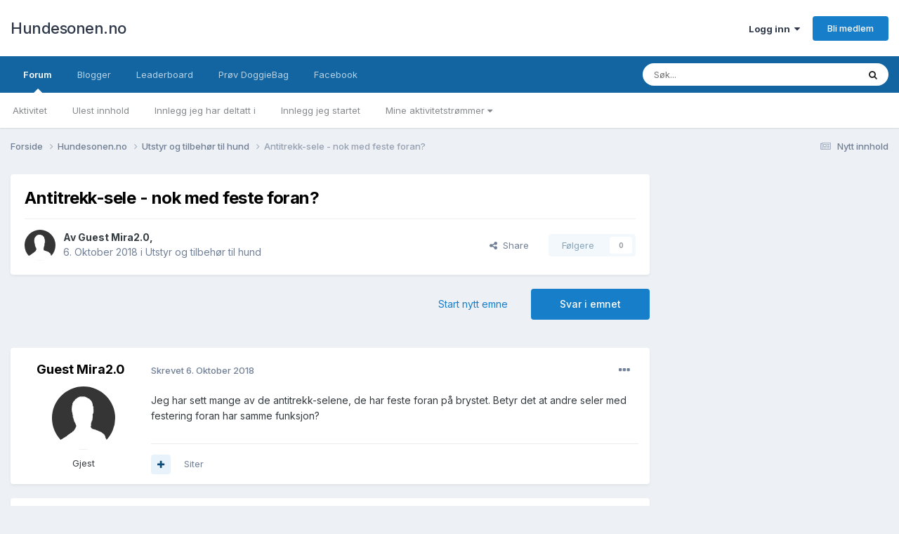

--- FILE ---
content_type: text/html;charset=UTF-8
request_url: https://hundesonen.no/topic/86694-antitrekk-sele-nok-med-feste-foran/
body_size: 21509
content:
<!DOCTYPE html>
<html lang="en-US" dir="ltr">
	<head>
		<meta charset="utf-8">
		<title>Antitrekk-sele - nok med feste foran? - Utstyr og tilbehør til hund - Hundesonen.no</title>
		
			<script>
  (function(i,s,o,g,r,a,m){i['GoogleAnalyticsObject']=r;i[r]=i[r]||function(){
  (i[r].q=i[r].q||[]).push(arguments)},i[r].l=1*new Date();a=s.createElement(o),
  m=s.getElementsByTagName(o)[0];a.async=1;a.src=g;m.parentNode.insertBefore(a,m)
  })(window,document,'script','//www.google-analytics.com/analytics.js','ga');

  ga('create', 'UA-16180854-1', 'auto');
  ga('send', 'pageview');

</script>
		
		

	<meta name="viewport" content="width=device-width, initial-scale=1">


	
	


	<meta name="twitter:card" content="summary" />



	
		
			
				<meta property="og:title" content="Antitrekk-sele - nok med feste foran?">
			
		
	

	
		
			
				<meta property="og:type" content="website">
			
		
	

	
		
			
				<meta property="og:url" content="https://hundesonen.no/topic/86694-antitrekk-sele-nok-med-feste-foran/">
			
		
	

	
		
			
				<meta name="description" content="Jeg har sett mange av de antitrekk-selene, de har feste foran på brystet. Betyr det at andre seler med festering foran har samme funksjon?">
			
		
	

	
		
			
				<meta property="og:description" content="Jeg har sett mange av de antitrekk-selene, de har feste foran på brystet. Betyr det at andre seler med festering foran har samme funksjon?">
			
		
	

	
		
			
				<meta property="og:updated_time" content="2018-10-07T12:05:12Z">
			
		
	

	
		
			
				<meta property="og:site_name" content="Hundesonen.no">
			
		
	

	
		
			
				<meta property="og:locale" content="en_US">
			
		
	


	
		<link rel="canonical" href="https://hundesonen.no/topic/86694-antitrekk-sele-nok-med-feste-foran/" />
	

	
		<link as="style" rel="preload" href="https://hundesonen.no/applications/core/interface/ckeditor/ckeditor/skins/ips/editor.css?t=O0NF" />
	





<link rel="manifest" href="https://hundesonen.no/manifest.webmanifest/">
<meta name="msapplication-config" content="https://hundesonen.no/browserconfig.xml/">
<meta name="msapplication-starturl" content="/">
<meta name="application-name" content="Hundesonen.no">
<meta name="apple-mobile-web-app-title" content="Hundesonen.no">

	<meta name="theme-color" content="#ffffff">










<link rel="preload" href="//hundesonen.no/applications/core/interface/font/fontawesome-webfont.woff2?v=4.7.0" as="font" crossorigin="anonymous">
		


	<link rel="preconnect" href="https://fonts.googleapis.com">
	<link rel="preconnect" href="https://fonts.gstatic.com" crossorigin>
	
		<link href="https://fonts.googleapis.com/css2?family=Inter:wght@300;400;500;600;700&display=swap" rel="stylesheet">
	



	<link rel='stylesheet' href='https://hundesonen.no/uploads/css_built_4/341e4a57816af3ba440d891ca87450ff_framework.css?v=70d68c55911706517744' media='all'>

	<link rel='stylesheet' href='https://hundesonen.no/uploads/css_built_4/05e81b71abe4f22d6eb8d1a929494829_responsive.css?v=70d68c55911706517744' media='all'>

	<link rel='stylesheet' href='https://hundesonen.no/uploads/css_built_4/20446cf2d164adcc029377cb04d43d17_flags.css?v=70d68c55911706517744' media='all'>

	<link rel='stylesheet' href='https://hundesonen.no/uploads/css_built_4/90eb5adf50a8c640f633d47fd7eb1778_core.css?v=70d68c55911706517744' media='all'>

	<link rel='stylesheet' href='https://hundesonen.no/uploads/css_built_4/5a0da001ccc2200dc5625c3f3934497d_core_responsive.css?v=70d68c55911706517744' media='all'>

	<link rel='stylesheet' href='https://hundesonen.no/uploads/css_built_4/62e269ced0fdab7e30e026f1d30ae516_forums.css?v=70d68c55911706517744' media='all'>

	<link rel='stylesheet' href='https://hundesonen.no/uploads/css_built_4/76e62c573090645fb99a15a363d8620e_forums_responsive.css?v=70d68c55911706517744' media='all'>

	<link rel='stylesheet' href='https://hundesonen.no/uploads/css_built_4/ebdea0c6a7dab6d37900b9190d3ac77b_topics.css?v=70d68c55911706517744' media='all'>





<link rel='stylesheet' href='https://hundesonen.no/uploads/css_built_4/258adbb6e4f3e83cd3b355f84e3fa002_custom.css?v=70d68c55911706517744' media='all'>




		
		

	</head>
	<body class='ipsApp ipsApp_front ipsJS_none ipsClearfix' data-controller='core.front.core.app' data-message="" data-pageApp='forums' data-pageLocation='front' data-pageModule='forums' data-pageController='topic' data-pageID='86694' >
     
		<a href='#ipsLayout_mainArea' class='ipsHide' title='Gå til hovedinnholdet på denne siden' accesskey='m'>Gå til innhold</a>
		
			<div id='ipsLayout_header' class='ipsClearfix'>
				





				<header>
					<div class='ipsLayout_container'>
						

<a href='https://hundesonen.no/' id='elSiteTitle' accesskey='1'>Hundesonen.no</a>

						

	<ul id='elUserNav' class='ipsList_inline cSignedOut ipsResponsive_showDesktop'>
		
        
		
        
        
            
            <li id='elSignInLink'>
                <a href='https://hundesonen.no/login/' data-ipsMenu-closeOnClick="false" data-ipsMenu id='elUserSignIn'>
                    Logg inn &nbsp;<i class='fa fa-caret-down'></i>
                </a>
                
<div id='elUserSignIn_menu' class='ipsMenu ipsMenu_auto ipsHide'>
	<form accept-charset='utf-8' method='post' action='https://hundesonen.no/login/'>
		<input type="hidden" name="csrfKey" value="04d60c855ca8ff2e4e4dc4ca1ed3d78e">
		<input type="hidden" name="ref" value="aHR0cHM6Ly9odW5kZXNvbmVuLm5vL3RvcGljLzg2Njk0LWFudGl0cmVray1zZWxlLW5vay1tZWQtZmVzdGUtZm9yYW4v">
		<div data-role="loginForm">
			
			
			
				<div class='ipsColumns ipsColumns_noSpacing'>
					<div class='ipsColumn ipsColumn_wide' id='elUserSignIn_internal'>
						
<div class="ipsPad ipsForm ipsForm_vertical">
	<h4 class="ipsType_sectionHead">Logg inn</h4>
	<br><br>
	<ul class='ipsList_reset'>
		<li class="ipsFieldRow ipsFieldRow_noLabel ipsFieldRow_fullWidth">
			
			
				<input type="text" placeholder="Visningsnavn eller e-postadresse" name="auth" autocomplete="email">
			
		</li>
		<li class="ipsFieldRow ipsFieldRow_noLabel ipsFieldRow_fullWidth">
			<input type="password" placeholder="Passord" name="password" autocomplete="current-password">
		</li>
		<li class="ipsFieldRow ipsFieldRow_checkbox ipsClearfix">
			<span class="ipsCustomInput">
				<input type="checkbox" name="remember_me" id="remember_me_checkbox" value="1" checked aria-checked="true">
				<span></span>
			</span>
			<div class="ipsFieldRow_content">
				<label class="ipsFieldRow_label" for="remember_me_checkbox">Husk meg</label>
				<span class="ipsFieldRow_desc">Anbefales ikke for PC/nettbrett/mobil ol. som brukes av mange</span>
			</div>
		</li>
		<li class="ipsFieldRow ipsFieldRow_fullWidth">
			<button type="submit" name="_processLogin" value="usernamepassword" class="ipsButton ipsButton_primary ipsButton_small" id="elSignIn_submit">Logg inn</button>
			
				<p class="ipsType_right ipsType_small">
					
						<a href='https://hundesonen.no/lostpassword/' data-ipsDialog data-ipsDialog-title='Glemt passord?'>
					
					Glemt passord?</a>
				</p>
			
		</li>
	</ul>
</div>
					</div>
					<div class='ipsColumn ipsColumn_wide'>
						<div class='ipsPadding' id='elUserSignIn_external'>
							<div class='ipsAreaBackground_light ipsPadding:half'>
								
								
									<div class='ipsType_center ipsMargin_top:half'>
										

<button type="submit" name="_processLogin" value="2" class='ipsButton ipsButton_verySmall ipsButton_fullWidth ipsSocial ipsSocial_facebook' style="background-color: #3a579a">
	
		<span class='ipsSocial_icon'>
			
				<i class='fa fa-facebook-official'></i>
			
		</span>
		<span class='ipsSocial_text'>Logg inn med Facebook</span>
	
</button>
									</div>
								
							</div>
						</div>
					</div>
				</div>
			
		</div>
	</form>
</div>
            </li>
            
        
		
			<li>
				
					<a href='https://hundesonen.no/register/' data-ipsDialog data-ipsDialog-size='narrow' data-ipsDialog-title='Bli medlem' id='elRegisterButton' class='ipsButton ipsButton_normal ipsButton_primary'>Bli medlem</a>
				
			</li>
		
	</ul>

						
<ul class='ipsMobileHamburger ipsList_reset ipsResponsive_hideDesktop'>
	<li data-ipsDrawer data-ipsDrawer-drawerElem='#elMobileDrawer'>
		<a href='#' >
			
			
				
			
			
			
			<i class='fa fa-navicon'></i>
		</a>
	</li>
</ul>
					</div>
				</header>
				

	<nav data-controller='core.front.core.navBar' class=' ipsResponsive_showDesktop'>
		<div class='ipsNavBar_primary ipsLayout_container '>
			<ul data-role="primaryNavBar" class='ipsClearfix'>
				


	
		
		
			
		
		<li class='ipsNavBar_active' data-active id='elNavSecondary_22' data-role="navBarItem" data-navApp="forums" data-navExt="Forums">
			
			
				<a href="https://hundesonen.no"  data-navItem-id="22" data-navDefault>
					Forum<span class='ipsNavBar_active__identifier'></span>
				</a>
			
			
				<ul class='ipsNavBar_secondary ' data-role='secondaryNavBar'>
					


	
		
		
		<li  id='elNavSecondary_2' data-role="navBarItem" data-navApp="core" data-navExt="CustomItem">
			
			
				<a href="https://hundesonen.no/discover/"  data-navItem-id="2" >
					Aktivitet<span class='ipsNavBar_active__identifier'></span>
				</a>
			
			
		</li>
	
	

	
	

	
		
		
		<li  id='elNavSecondary_10' data-role="navBarItem" data-navApp="core" data-navExt="YourActivityStreamsItem">
			
			
				<a href="https://hundesonen.no/discover/unread/"  data-navItem-id="10" >
					Ulest innhold<span class='ipsNavBar_active__identifier'></span>
				</a>
			
			
		</li>
	
	

	
		
		
		<li  id='elNavSecondary_17' data-role="navBarItem" data-navApp="core" data-navExt="YourActivityStreamsItem">
			
			
				<a href="https://hundesonen.no/discover/content-posted/"  data-navItem-id="17" >
					Innlegg jeg har deltatt i<span class='ipsNavBar_active__identifier'></span>
				</a>
			
			
		</li>
	
	

	
		
		
		<li  id='elNavSecondary_16' data-role="navBarItem" data-navApp="core" data-navExt="YourActivityStreamsItem">
			
			
				<a href="https://hundesonen.no/discover/content-started/"  data-navItem-id="16" >
					Innlegg jeg startet<span class='ipsNavBar_active__identifier'></span>
				</a>
			
			
		</li>
	
	

	
		
		
		<li  id='elNavSecondary_9' data-role="navBarItem" data-navApp="core" data-navExt="YourActivityStreams">
			
			
				<a href="#" id="elNavigation_9" data-ipsMenu data-ipsMenu-appendTo='#elNavSecondary_22' data-ipsMenu-activeClass='ipsNavActive_menu' data-navItem-id="9" >
					Mine aktivitetstrømmer <i class="fa fa-caret-down"></i><span class='ipsNavBar_active__identifier'></span>
				</a>
				<ul id="elNavigation_9_menu" class="ipsMenu ipsMenu_auto ipsHide">
					

	
		
			<li class='ipsMenu_item' data-streamid='9'>
				<a href='https://hundesonen.no/discover/9/' >
					Nytt innhold
				</a>
			</li>
		
	

				</ul>
			
			
		</li>
	
	

					<li class='ipsHide' id='elNavigationMore_22' data-role='navMore'>
						<a href='#' data-ipsMenu data-ipsMenu-appendTo='#elNavigationMore_22' id='elNavigationMore_22_dropdown'>Mer <i class='fa fa-caret-down'></i></a>
						<ul class='ipsHide ipsMenu ipsMenu_auto' id='elNavigationMore_22_dropdown_menu' data-role='moreDropdown'></ul>
					</li>
				</ul>
			
		</li>
	
	

	
		
		
		<li  id='elNavSecondary_28' data-role="navBarItem" data-navApp="blog" data-navExt="Blogs">
			
			
				<a href="https://hundesonen.no/blogger/"  data-navItem-id="28" >
					Blogger<span class='ipsNavBar_active__identifier'></span>
				</a>
			
			
		</li>
	
	

	
		
		
		<li  id='elNavSecondary_26' data-role="navBarItem" data-navApp="core" data-navExt="Leaderboard">
			
			
				<a href="https://hundesonen.no/leaderboard/"  data-navItem-id="26" >
					Leaderboard<span class='ipsNavBar_active__identifier'></span>
				</a>
			
			
		</li>
	
	

	
		
		
		<li  id='elNavSecondary_32' data-role="navBarItem" data-navApp="core" data-navExt="CustomItem">
			
			
				<a href="https://doggiebag.no/?ref=hundesonen&amp;utm_source=Hundesonen&amp;utm_medium=link&amp;utm_campaign=navbar" target='_blank' rel="noopener" data-navItem-id="32" >
					Prøv DoggieBag<span class='ipsNavBar_active__identifier'></span>
				</a>
			
			
		</li>
	
	

	
		
		
		<li  id='elNavSecondary_25' data-role="navBarItem" data-navApp="core" data-navExt="CustomItem">
			
			
				<a href="https://www.facebook.com/hundesonen" target='_blank' rel="noopener" data-navItem-id="25" >
					Facebook<span class='ipsNavBar_active__identifier'></span>
				</a>
			
			
		</li>
	
	

	
	

	
	

	
	

				<li class='ipsHide' id='elNavigationMore' data-role='navMore'>
					<a href='#' data-ipsMenu data-ipsMenu-appendTo='#elNavigationMore' id='elNavigationMore_dropdown'>Mer</a>
					<ul class='ipsNavBar_secondary ipsHide' data-role='secondaryNavBar'>
						<li class='ipsHide' id='elNavigationMore_more' data-role='navMore'>
							<a href='#' data-ipsMenu data-ipsMenu-appendTo='#elNavigationMore_more' id='elNavigationMore_more_dropdown'>Mer <i class='fa fa-caret-down'></i></a>
							<ul class='ipsHide ipsMenu ipsMenu_auto' id='elNavigationMore_more_dropdown_menu' data-role='moreDropdown'></ul>
						</li>
					</ul>
				</li>
			</ul>
			

	<div id="elSearchWrapper">
		<div id='elSearch' data-controller="core.front.core.quickSearch">
			<form accept-charset='utf-8' action='//hundesonen.no/search/?do=quicksearch' method='post'>
                <input type='search' id='elSearchField' placeholder='Søk...' name='q' autocomplete='off' aria-label='Søk'>
                <details class='cSearchFilter'>
                    <summary class='cSearchFilter__text'></summary>
                    <ul class='cSearchFilter__menu'>
                        
                        <li><label><input type="radio" name="type" value="all" ><span class='cSearchFilter__menuText'>Alle steder</span></label></li>
                        
                            
                                <li><label><input type="radio" name="type" value='contextual_{&quot;type&quot;:&quot;forums_topic&quot;,&quot;nodes&quot;:14}' checked><span class='cSearchFilter__menuText'>This Forum</span></label></li>
                            
                                <li><label><input type="radio" name="type" value='contextual_{&quot;type&quot;:&quot;forums_topic&quot;,&quot;item&quot;:86694}' checked><span class='cSearchFilter__menuText'>This Topic</span></label></li>
                            
                        
                        
                            <li><label><input type="radio" name="type" value="core_statuses_status"><span class='cSearchFilter__menuText'>Status Updates</span></label></li>
                        
                            <li><label><input type="radio" name="type" value="forums_topic"><span class='cSearchFilter__menuText'>Emner</span></label></li>
                        
                            <li><label><input type="radio" name="type" value="blog_entry"><span class='cSearchFilter__menuText'>Blogginnlegg</span></label></li>
                        
                            <li><label><input type="radio" name="type" value="cms_pages_pageitem"><span class='cSearchFilter__menuText'>Pages</span></label></li>
                        
                            <li><label><input type="radio" name="type" value="cms_records1"><span class='cSearchFilter__menuText'>Article</span></label></li>
                        
                            <li><label><input type="radio" name="type" value="core_members"><span class='cSearchFilter__menuText'>Medlemmer</span></label></li>
                        
                    </ul>
                </details>
				<button class='cSearchSubmit' type="submit" aria-label='Søk'><i class="fa fa-search"></i></button>
			</form>
		</div>
	</div>

		</div>
	</nav>

				
<ul id='elMobileNav' class='ipsResponsive_hideDesktop' data-controller='core.front.core.mobileNav'>
	
		
			
			
				
				
			
				
					<li id='elMobileBreadcrumb'>
						<a href='https://hundesonen.no/forum/14-utstyr-og-tilbeh%C3%B8r-til-hund/'>
							<span>Utstyr og tilbehør til hund</span>
						</a>
					</li>
				
				
			
				
				
			
		
	
	
	
	<li >
		<a data-action="defaultStream" href='https://hundesonen.no/discover/9/'><i class="fa fa-newspaper-o" aria-hidden="true"></i></a>
	</li>

	

	
		<li class='ipsJS_show'>
			<a href='https://hundesonen.no/search/'><i class='fa fa-search'></i></a>
		</li>
	
</ul>
			</div>
		
		<main id='ipsLayout_body' class='ipsLayout_container'>
			<div id='ipsLayout_contentArea'>
				<div id='ipsLayout_contentWrapper'>
					
<nav class='ipsBreadcrumb ipsBreadcrumb_top ipsFaded_withHover'>
	

	<ul class='ipsList_inline ipsPos_right'>
		
		<li >
			<a data-action="defaultStream" class='ipsType_light '  href='https://hundesonen.no/discover/9/'><i class="fa fa-newspaper-o" aria-hidden="true"></i> <span>Nytt innhold</span></a>
		</li>
		
	</ul>

	<ul data-role="breadcrumbList">
		<li>
			<a title="Forside" href='https://hundesonen.no/'>
				<span>Forside <i class='fa fa-angle-right'></i></span>
			</a>
		</li>
		
		
			<li>
				
					<a href='https://hundesonen.no/forum/25-hundesonenno/'>
						<span>Hundesonen.no <i class='fa fa-angle-right' aria-hidden="true"></i></span>
					</a>
				
			</li>
		
			<li>
				
					<a href='https://hundesonen.no/forum/14-utstyr-og-tilbeh%C3%B8r-til-hund/'>
						<span>Utstyr og tilbehør til hund <i class='fa fa-angle-right' aria-hidden="true"></i></span>
					</a>
				
			</li>
		
			<li>
				
					Antitrekk-sele - nok med feste foran?
				
			</li>
		
	</ul>
</nav>
					
					<div id='ipsLayout_mainArea'>
						
						
						
						

	




						


<div class="ipsPageHeader ipsResponsive_pull ipsBox ipsPadding sm:ipsPadding:half ipsMargin_bottom">
	
	<div class="ipsFlex ipsFlex-ai:center ipsFlex-fw:wrap ipsGap:4">
		<div class="ipsFlex-flex:11">
			<h1 class="ipsType_pageTitle ipsContained_container">
				

				
				
					<span class="ipsType_break ipsContained">
						<span>Antitrekk-sele - nok med feste foran?</span>
					</span>
				
			</h1>
			
			
		</div>
		
	</div>
	<hr class="ipsHr">
	<div class="ipsPageHeader__meta ipsFlex ipsFlex-jc:between ipsFlex-ai:center ipsFlex-fw:wrap ipsGap:3">
		<div class="ipsFlex-flex:11">
			<div class="ipsPhotoPanel ipsPhotoPanel_mini ipsPhotoPanel_notPhone ipsClearfix">
				

	<span class='ipsUserPhoto ipsUserPhoto_mini '>
		<img src='https://hundesonen.no/uploads/set_resources_4/84c1e40ea0e759e3f1505eb1788ddf3c_default_photo.png' alt='Guest Mira2.0' loading="lazy">
	</span>

				<div>
					<p class="ipsType_reset ipsType_blendLinks">
						<span class="ipsType_normal">
						
							<strong>Av <span itemprop='name'>


Guest Mira2.0</span>,</strong><br>
							<span class="ipsType_light"><time datetime='2018-10-06T18:25:57Z' title='10/06/2018 06:25  PM' data-short='7 yr'>6. Oktober 2018</time> i <a href="https://hundesonen.no/forum/14-utstyr-og-tilbeh%C3%B8r-til-hund/">Utstyr og tilbehør til hund</a></span>
						
						</span>
					</p>
				</div>
			</div>
		</div>
		
			<div class="ipsFlex-flex:01 ipsResponsive_hidePhone">
				<div class="ipsFlex ipsFlex-ai:center ipsFlex-jc:center ipsGap:3 ipsGap_row:0">
					
						


    <a href='#elShareItem_1587210052_menu' id='elShareItem_1587210052' data-ipsMenu class='ipsShareButton ipsButton ipsButton_verySmall ipsButton_link ipsButton_link--light'>
        <span><i class='fa fa-share-alt'></i></span> &nbsp;Share
    </a>

    <div class='ipsPadding ipsMenu ipsMenu_auto ipsHide' id='elShareItem_1587210052_menu' data-controller="core.front.core.sharelink">
        <ul class='ipsList_inline'>
            
                <li>
<a href="https://www.facebook.com/sharer/sharer.php?u=https%3A%2F%2Fhundesonen.no%2Ftopic%2F86694-antitrekk-sele-nok-med-feste-foran%2F" class="cShareLink cShareLink_facebook" target="_blank" data-role="shareLink" title='Del på Facebook' data-ipsTooltip rel='noopener nofollow'>
	<i class="fa fa-facebook"></i>
</a></li>
            
                <li>
<a href="https://x.com/share?url=https%3A%2F%2Fhundesonen.no%2Ftopic%2F86694-antitrekk-sele-nok-med-feste-foran%2F" class="cShareLink cShareLink_x" target="_blank" data-role="shareLink" title='Share on X' data-ipsTooltip rel='nofollow noopener'>
    <i class="fa fa-x"></i>
</a></li>
            
                <li>
<a href="/cdn-cgi/l/email-protection#[base64]" rel='nofollow' class='cShareLink cShareLink_email' title='Del gjennom e-post' data-ipsTooltip>
	<i class="fa fa-envelope"></i>
</a></li>
            
                <li>
<a href="https://www.reddit.com/submit?url=https%3A%2F%2Fhundesonen.no%2Ftopic%2F86694-antitrekk-sele-nok-med-feste-foran%2F&amp;title=Antitrekk-sele+-+nok+med+feste+foran%3F" rel="nofollow noopener" class="cShareLink cShareLink_reddit" target="_blank" title='Del på Reddit' data-ipsTooltip>
	<i class="fa fa-reddit"></i>
</a></li>
            
                <li>
<a href="https://pinterest.com/pin/create/button/?url=https://hundesonen.no/topic/86694-antitrekk-sele-nok-med-feste-foran/&amp;media=" class="cShareLink cShareLink_pinterest" rel="nofollow noopener" target="_blank" data-role="shareLink" title='Share on Pinterest' data-ipsTooltip>
	<i class="fa fa-pinterest"></i>
</a></li>
            
        </ul>
        
            <hr class='ipsHr'>
            <button class='ipsHide ipsButton ipsButton_verySmall ipsButton_light ipsButton_fullWidth ipsMargin_top:half' data-controller='core.front.core.webshare' data-role='webShare' data-webShareTitle='Antitrekk-sele - nok med feste foran?' data-webShareText='Antitrekk-sele - nok med feste foran?' data-webShareUrl='https://hundesonen.no/topic/86694-antitrekk-sele-nok-med-feste-foran/'>More sharing options...</button>
        
    </div>

					
					



					



<div data-followApp='forums' data-followArea='topic' data-followID='86694' data-controller='core.front.core.followButton'>
	

	<a href='https://hundesonen.no/login/' rel="nofollow" class="ipsFollow ipsPos_middle ipsButton ipsButton_light ipsButton_verySmall ipsButton_disabled" data-role="followButton" data-ipsTooltip title='Logg inn for å følge dette'>
		<span>Følgere</span>
		<span class='ipsCommentCount'>0</span>
	</a>

</div>
				</div>
			</div>
					
	</div>
	
	
</div>





      

<div class="ipsClearfix">
	<ul class="ipsToolList ipsToolList_horizontal ipsClearfix ipsSpacer_both ">
		
			<li class="ipsToolList_primaryAction">
				<span data-controller="forums.front.topic.reply">
					
						<a href="#replyForm" class="ipsButton ipsButton_important ipsButton_medium ipsButton_fullWidth" data-action="replyToTopic">Svar i emnet</a>
					
				</span>
			</li>
		
		
			<li class="ipsResponsive_hidePhone">
				
					<a href="https://hundesonen.no/forum/14-utstyr-og-tilbeh%C3%B8r-til-hund/?do=add" class="ipsButton ipsButton_link ipsButton_medium ipsButton_fullWidth" title="Start nytt emne i denne kategorien">Start nytt emne</a>
				
			</li>
		
		
	</ul>
</div>

<div id="comments" data-controller="core.front.core.commentFeed,forums.front.topic.view, core.front.core.ignoredComments" data-autopoll data-baseurl="https://hundesonen.no/topic/86694-antitrekk-sele-nok-med-feste-foran/" data-lastpage data-feedid="topic-86694" class="cTopic ipsClear ipsSpacer_top">
	
			
	

	

<div data-controller='core.front.core.recommendedComments' data-url='https://hundesonen.no/topic/86694-antitrekk-sele-nok-med-feste-foran/?recommended=comments' class='ipsRecommendedComments ipsHide'>
	<div data-role="recommendedComments">
		<h2 class='ipsType_sectionHead ipsType_large ipsType_bold ipsMargin_bottom'>Recommended Posts</h2>
		
	</div>
</div>
	
	<div id="elPostFeed" data-role="commentFeed" data-controller="core.front.core.moderation" >
		<form action="https://hundesonen.no/topic/86694-antitrekk-sele-nok-med-feste-foran/?csrfKey=04d60c855ca8ff2e4e4dc4ca1ed3d78e&amp;do=multimodComment" method="post" data-ipspageaction data-role="moderationTools">
			
			
				

					

					
					



<a id='comment-2205593'></a>
<article  id='elComment_2205593' class='cPost ipsBox ipsResponsive_pull  ipsComment  ipsComment_parent ipsClearfix ipsClear ipsColumns ipsColumns_noSpacing ipsColumns_collapsePhone    '>
	

	

	<div class='cAuthorPane_mobile ipsResponsive_showPhone'>
		<div class='cAuthorPane_photo'>
			<div class='cAuthorPane_photoWrap'>
				

	<span class='ipsUserPhoto ipsUserPhoto_large '>
		<img src='https://hundesonen.no/uploads/set_resources_4/84c1e40ea0e759e3f1505eb1788ddf3c_default_photo.png' alt='Guest Mira2.0' loading="lazy">
	</span>

				
				
			</div>
		</div>
		<div class='cAuthorPane_content'>
			<h3 class='ipsType_sectionHead cAuthorPane_author ipsType_break ipsType_blendLinks ipsFlex ipsFlex-ai:center'>
				


Guest Mira2.0
			</h3>
			<div class='ipsType_light ipsType_reset'>
				<a href='https://hundesonen.no/topic/86694-antitrekk-sele-nok-med-feste-foran/?do=findComment&amp;comment=2205593' rel="nofollow" class='ipsType_blendLinks'>Skrevet <time datetime='2018-10-06T18:25:57Z' title='10/06/2018 06:25  PM' data-short='7 yr'>6. Oktober 2018</time></a>
				
			</div>
		</div>
	</div>
	<aside class='ipsComment_author cAuthorPane ipsColumn ipsColumn_medium ipsResponsive_hidePhone'>
		<h3 class='ipsType_sectionHead cAuthorPane_author ipsType_blendLinks ipsType_break'><strong>


Guest Mira2.0</strong>
			
		</h3>
		<ul class='cAuthorPane_info ipsList_reset'>
			<li data-role='photo' class='cAuthorPane_photo'>
				<div class='cAuthorPane_photoWrap'>
					

	<span class='ipsUserPhoto ipsUserPhoto_large '>
		<img src='https://hundesonen.no/uploads/set_resources_4/84c1e40ea0e759e3f1505eb1788ddf3c_default_photo.png' alt='Guest Mira2.0' loading="lazy">
	</span>

					
					
				</div>
			</li>
			
				<li data-role='group'>Gjest</li>
				
			
			
			
		</ul>
	</aside>
	<div class='ipsColumn ipsColumn_fluid ipsMargin:none'>
		

<div id='comment-2205593_wrap' data-controller='core.front.core.comment' data-commentApp='forums' data-commentType='forums' data-commentID="2205593" data-quoteData='{&quot;userid&quot;:null,&quot;username&quot;:&quot;Guest Mira2.0&quot;,&quot;timestamp&quot;:1538850357,&quot;contentapp&quot;:&quot;forums&quot;,&quot;contenttype&quot;:&quot;forums&quot;,&quot;contentid&quot;:86694,&quot;contentclass&quot;:&quot;forums_Topic&quot;,&quot;contentcommentid&quot;:2205593}' class='ipsComment_content ipsType_medium'>

	<div class='ipsComment_meta ipsType_light ipsFlex ipsFlex-ai:center ipsFlex-jc:between ipsFlex-fd:row-reverse'>
		<div class='ipsType_light ipsType_reset ipsType_blendLinks ipsComment_toolWrap'>
			<div class='ipsResponsive_hidePhone ipsComment_badges'>
				<ul class='ipsList_reset ipsFlex ipsFlex-jc:end ipsFlex-fw:wrap ipsGap:2 ipsGap_row:1'>
					
					
					
					
					
				</ul>
			</div>
			<ul class='ipsList_reset ipsComment_tools'>
				<li>
					<a href='#elControls_2205593_menu' class='ipsComment_ellipsis' id='elControls_2205593' title='Flere valg...' data-ipsMenu data-ipsMenu-appendTo='#comment-2205593_wrap'><i class='fa fa-ellipsis-h'></i></a>
					<ul id='elControls_2205593_menu' class='ipsMenu ipsMenu_narrow ipsHide'>
						
							<li class='ipsMenu_item'><a href='https://hundesonen.no/topic/86694-antitrekk-sele-nok-med-feste-foran/?do=reportComment&amp;comment=2205593' data-ipsDialog data-ipsDialog-remoteSubmit data-ipsDialog-size='medium' data-ipsDialog-flashMessage='Takk for rapporten!' data-ipsDialog-title="Rapporter innlegg" data-action='reportComment' title='Rapporter innholdet'>Rapporter</a></li>
						
						
							<li class='ipsMenu_item'><a href='https://hundesonen.no/topic/86694-antitrekk-sele-nok-med-feste-foran/' title='Del dette innlegget' data-ipsDialog data-ipsDialog-size='narrow' data-ipsDialog-content='#elShareComment_2205593_menu' data-ipsDialog-title="Del dette innlegget" id='elSharePost_2205593' data-role='shareComment'>Share</a></li>
						
                        
						
						
						
							
								
							
							
							
							
							
							
						
					</ul>
				</li>
				
			</ul>
		</div>

		<div class='ipsType_reset ipsResponsive_hidePhone'>
			<a href='https://hundesonen.no/topic/86694-antitrekk-sele-nok-med-feste-foran/?do=findComment&amp;comment=2205593' rel="nofollow" class='ipsType_blendLinks'>Skrevet <time datetime='2018-10-06T18:25:57Z' title='10/06/2018 06:25  PM' data-short='7 yr'>6. Oktober 2018</time></a>
			
			<span class='ipsResponsive_hidePhone'>
				
				
			</span>
		</div>
	</div>

	

    

	<div class='cPost_contentWrap'>
		
		<div data-role='commentContent' class='ipsType_normal ipsType_richText ipsPadding_bottom ipsContained' data-controller='core.front.core.lightboxedImages'>
			<p>
	Jeg har sett mange av de antitrekk-selene, de har feste foran på brystet. Betyr det at andre seler med festering foran har samme funksjon? 
</p>

			
		</div>

		
			<div class='ipsItemControls'>
				
					
						

	<div data-controller='core.front.core.reaction' class='ipsItemControls_right ipsClearfix '>	
		<div class='ipsReact ipsPos_right'>
			
				
				<div class='ipsReact_blurb ipsHide' data-role='reactionBlurb'>
					
				</div>
			
			
			
		</div>
	</div>

					
				
				<ul class='ipsComment_controls ipsClearfix ipsItemControls_left' data-role="commentControls">
					
						
						
							<li data-ipsQuote-editor='topic_comment' data-ipsQuote-target='#comment-2205593' class='ipsJS_show'>
								<button class='ipsButton ipsButton_light ipsButton_verySmall ipsButton_narrow cMultiQuote ipsHide' data-action='multiQuoteComment' data-ipsTooltip data-ipsQuote-multiQuote data-mqId='mq2205593' title='Multisiter'><i class='fa fa-plus'></i></button>
							</li>
							<li data-ipsQuote-editor='topic_comment' data-ipsQuote-target='#comment-2205593' class='ipsJS_show'>
								<a href='#' data-action='quoteComment' data-ipsQuote-singleQuote>Siter</a>
							</li>
						
						
						
												
					
					<li class='ipsHide' data-role='commentLoading'>
						<span class='ipsLoading ipsLoading_tiny ipsLoading_noAnim'></span>
					</li>
				</ul>
			</div>
		

		
	</div>

	

	



<div class='ipsPadding ipsHide cPostShareMenu' id='elShareComment_2205593_menu'>
	<h5 class='ipsType_normal ipsType_reset'>Lenke til kommentar</h5>
	
		
	
	
	
	
	<input type='text' value='https://hundesonen.no/topic/86694-antitrekk-sele-nok-med-feste-foran/' class='ipsField_fullWidth'>

	
	<h5 class='ipsType_normal ipsType_reset ipsSpacer_top'>Del på andre sider</h5>
	

	<ul class='ipsList_inline ipsList_noSpacing ipsClearfix' data-controller="core.front.core.sharelink">
		
			<li>
<a href="https://www.facebook.com/sharer/sharer.php?u=https%3A%2F%2Fhundesonen.no%2Ftopic%2F86694-antitrekk-sele-nok-med-feste-foran%2F%3Fdo%3DfindComment%26comment%3D2205593" class="cShareLink cShareLink_facebook" target="_blank" data-role="shareLink" title='Del på Facebook' data-ipsTooltip rel='noopener nofollow'>
	<i class="fa fa-facebook"></i>
</a></li>
		
			<li>
<a href="https://x.com/share?url=https%3A%2F%2Fhundesonen.no%2Ftopic%2F86694-antitrekk-sele-nok-med-feste-foran%2F%3Fdo%3DfindComment%26comment%3D2205593" class="cShareLink cShareLink_x" target="_blank" data-role="shareLink" title='Share on X' data-ipsTooltip rel='nofollow noopener'>
    <i class="fa fa-x"></i>
</a></li>
		
			<li>
<a href="/cdn-cgi/l/email-protection#[base64]" rel='nofollow' class='cShareLink cShareLink_email' title='Del gjennom e-post' data-ipsTooltip>
	<i class="fa fa-envelope"></i>
</a></li>
		
			<li>
<a href="https://www.reddit.com/submit?url=https%3A%2F%2Fhundesonen.no%2Ftopic%2F86694-antitrekk-sele-nok-med-feste-foran%2F%3Fdo%3DfindComment%26comment%3D2205593&amp;title=Antitrekk-sele+-+nok+med+feste+foran%3F" rel="nofollow noopener" class="cShareLink cShareLink_reddit" target="_blank" title='Del på Reddit' data-ipsTooltip>
	<i class="fa fa-reddit"></i>
</a></li>
		
			<li>
<a href="https://pinterest.com/pin/create/button/?url=https://hundesonen.no/topic/86694-antitrekk-sele-nok-med-feste-foran/?do=findComment%26comment=2205593&amp;media=" class="cShareLink cShareLink_pinterest" rel="nofollow noopener" target="_blank" data-role="shareLink" title='Share on Pinterest' data-ipsTooltip>
	<i class="fa fa-pinterest"></i>
</a></li>
		
	</ul>


	<hr class='ipsHr'>
	<button class='ipsHide ipsButton ipsButton_small ipsButton_light ipsButton_fullWidth ipsMargin_top:half' data-controller='core.front.core.webshare' data-role='webShare' data-webShareTitle='Antitrekk-sele - nok med feste foran?' data-webShareText='Jeg har sett mange av de antitrekk-selene, de har feste foran på brystet. Betyr det at andre seler med festering foran har samme funksjon? 
 ' data-webShareUrl='https://hundesonen.no/topic/86694-antitrekk-sele-nok-med-feste-foran/?do=findComment&amp;comment=2205593'>More sharing options...</button>

	
</div>
</div>
	</div>
</article>
					
					
					
					
          
				

					

					
					



<a id='comment-2205594'></a>
<article  id='elComment_2205594' class='cPost ipsBox ipsResponsive_pull  ipsComment  ipsComment_parent ipsClearfix ipsClear ipsColumns ipsColumns_noSpacing ipsColumns_collapsePhone    '>
	

	

	<div class='cAuthorPane_mobile ipsResponsive_showPhone'>
		<div class='cAuthorPane_photo'>
			<div class='cAuthorPane_photoWrap'>
				


	<a href="https://hundesonen.no/profile/1359-simira/" rel="nofollow" data-ipsHover data-ipsHover-width="370" data-ipsHover-target="https://hundesonen.no/profile/1359-simira/?do=hovercard" class="ipsUserPhoto ipsUserPhoto_large" title="Gå til simira sin profil">
		<img src='https://hundesonen.no/uploads/profile/photo-thumb-1359.jpg' alt='simira' loading="lazy">
	</a>

				
				<span class="cAuthorPane_badge cAuthorPane_badge--moderator" data-ipsTooltip title="simira is a moderator"></span>
				
				
					<a href="https://hundesonen.no/profile/1359-simira/badges/" rel="nofollow">
						
<img src='https://hundesonen.no/uploads/monthly_2024_01/14_GrandMaster.svg' loading="lazy" alt="Grand Master" class="cAuthorPane_badge cAuthorPane_badge--rank ipsOutline ipsOutline:2px" data-ipsTooltip title="Rang: Grand Master (14/14)">
					</a>
				
			</div>
		</div>
		<div class='cAuthorPane_content'>
			<h3 class='ipsType_sectionHead cAuthorPane_author ipsType_break ipsType_blendLinks ipsFlex ipsFlex-ai:center'>
				


<a href='https://hundesonen.no/profile/1359-simira/' rel="nofollow" data-ipsHover data-ipsHover-width='370' data-ipsHover-target='https://hundesonen.no/profile/1359-simira/?do=hovercard&amp;referrer=https%253A%252F%252Fhundesonen.no%252Ftopic%252F86694-antitrekk-sele-nok-med-feste-foran%252F' title="Gå til simira sin profil" class="ipsType_break"><span style='color:black'>simira</span></a>
			</h3>
			<div class='ipsType_light ipsType_reset'>
				<a href='https://hundesonen.no/topic/86694-antitrekk-sele-nok-med-feste-foran/?do=findComment&amp;comment=2205594' rel="nofollow" class='ipsType_blendLinks'>Skrevet <time datetime='2018-10-06T18:48:43Z' title='10/06/2018 06:48  PM' data-short='7 yr'>6. Oktober 2018</time></a>
				
			</div>
		</div>
	</div>
	<aside class='ipsComment_author cAuthorPane ipsColumn ipsColumn_medium ipsResponsive_hidePhone'>
		<h3 class='ipsType_sectionHead cAuthorPane_author ipsType_blendLinks ipsType_break'><strong>


<a href='https://hundesonen.no/profile/1359-simira/' rel="nofollow" data-ipsHover data-ipsHover-width='370' data-ipsHover-target='https://hundesonen.no/profile/1359-simira/?do=hovercard&amp;referrer=https%253A%252F%252Fhundesonen.no%252Ftopic%252F86694-antitrekk-sele-nok-med-feste-foran%252F' title="Gå til simira sin profil" class="ipsType_break">simira</a></strong>
			
		</h3>
		<ul class='cAuthorPane_info ipsList_reset'>
			<li data-role='photo' class='cAuthorPane_photo'>
				<div class='cAuthorPane_photoWrap'>
					


	<a href="https://hundesonen.no/profile/1359-simira/" rel="nofollow" data-ipsHover data-ipsHover-width="370" data-ipsHover-target="https://hundesonen.no/profile/1359-simira/?do=hovercard" class="ipsUserPhoto ipsUserPhoto_large" title="Gå til simira sin profil">
		<img src='https://hundesonen.no/uploads/profile/photo-thumb-1359.jpg' alt='simira' loading="lazy">
	</a>

					
						<span class="cAuthorPane_badge cAuthorPane_badge--moderator" data-ipsTooltip title="simira is a moderator"></span>
					
					
						
<img src='https://hundesonen.no/uploads/monthly_2024_01/14_GrandMaster.svg' loading="lazy" alt="Grand Master" class="cAuthorPane_badge cAuthorPane_badge--rank ipsOutline ipsOutline:2px" data-ipsTooltip title="Rang: Grand Master (14/14)">
					
				</div>
			</li>
			
				<li data-role='group'><span style='color:black'>Medlemmer</span></li>
				
			
			
				<li data-role='stats' class='ipsMargin_top'>
					<ul class="ipsList_reset ipsType_light ipsFlex ipsFlex-ai:center ipsFlex-jc:center ipsGap_row:2 cAuthorPane_stats">
						<li>
							
								<a href="https://hundesonen.no/profile/1359-simira/content/" rel="nofollow" title="13,268 innlegg" data-ipsTooltip class="ipsType_blendLinks">
							
								<i class="fa fa-comment"></i> 13.3k
							
								</a>
							
						</li>
						
					</ul>
				</li>
			
			
				

	
	<li data-role='custom-field' class='ipsResponsive_hidePhone ipsType_break'>
		
<span class='ft'>Kjønn:</span><span class='fc'>Kvinne</span>
	</li>
	
	<li data-role='custom-field' class='ipsResponsive_hidePhone ipsType_break'>
		
<span class='ft'>Bosted:</span><span class='fc'>Oslo</span>
	</li>
	
	<li data-role='custom-field' class='ipsResponsive_hidePhone ipsType_break'>
		
<span class="ft">Hunderase:</span><span class="fc">Kanskje en gang.</span>
	</li>
	

			
		</ul>
	</aside>
	<div class='ipsColumn ipsColumn_fluid ipsMargin:none'>
		

<div id='comment-2205594_wrap' data-controller='core.front.core.comment' data-commentApp='forums' data-commentType='forums' data-commentID="2205594" data-quoteData='{&quot;userid&quot;:1359,&quot;username&quot;:&quot;simira&quot;,&quot;timestamp&quot;:1538851723,&quot;contentapp&quot;:&quot;forums&quot;,&quot;contenttype&quot;:&quot;forums&quot;,&quot;contentid&quot;:86694,&quot;contentclass&quot;:&quot;forums_Topic&quot;,&quot;contentcommentid&quot;:2205594}' class='ipsComment_content ipsType_medium'>

	<div class='ipsComment_meta ipsType_light ipsFlex ipsFlex-ai:center ipsFlex-jc:between ipsFlex-fd:row-reverse'>
		<div class='ipsType_light ipsType_reset ipsType_blendLinks ipsComment_toolWrap'>
			<div class='ipsResponsive_hidePhone ipsComment_badges'>
				<ul class='ipsList_reset ipsFlex ipsFlex-jc:end ipsFlex-fw:wrap ipsGap:2 ipsGap_row:1'>
					
					
					
					
					
				</ul>
			</div>
			<ul class='ipsList_reset ipsComment_tools'>
				<li>
					<a href='#elControls_2205594_menu' class='ipsComment_ellipsis' id='elControls_2205594' title='Flere valg...' data-ipsMenu data-ipsMenu-appendTo='#comment-2205594_wrap'><i class='fa fa-ellipsis-h'></i></a>
					<ul id='elControls_2205594_menu' class='ipsMenu ipsMenu_narrow ipsHide'>
						
							<li class='ipsMenu_item'><a href='https://hundesonen.no/topic/86694-antitrekk-sele-nok-med-feste-foran/?do=reportComment&amp;comment=2205594' data-ipsDialog data-ipsDialog-remoteSubmit data-ipsDialog-size='medium' data-ipsDialog-flashMessage='Takk for rapporten!' data-ipsDialog-title="Rapporter innlegg" data-action='reportComment' title='Rapporter innholdet'>Rapporter</a></li>
						
						
							<li class='ipsMenu_item'><a href='https://hundesonen.no/topic/86694-antitrekk-sele-nok-med-feste-foran/?do=findComment&amp;comment=2205594' rel="nofollow" title='Del dette innlegget' data-ipsDialog data-ipsDialog-size='narrow' data-ipsDialog-content='#elShareComment_2205594_menu' data-ipsDialog-title="Del dette innlegget" id='elSharePost_2205594' data-role='shareComment'>Share</a></li>
						
                        
						
						
						
							
								
							
							
							
							
							
							
						
					</ul>
				</li>
				
			</ul>
		</div>

		<div class='ipsType_reset ipsResponsive_hidePhone'>
			<a href='https://hundesonen.no/topic/86694-antitrekk-sele-nok-med-feste-foran/?do=findComment&amp;comment=2205594' rel="nofollow" class='ipsType_blendLinks'>Skrevet <time datetime='2018-10-06T18:48:43Z' title='10/06/2018 06:48  PM' data-short='7 yr'>6. Oktober 2018</time></a>
			
			<span class='ipsResponsive_hidePhone'>
				
				
			</span>
		</div>
	</div>

	

    

	<div class='cPost_contentWrap'>
		
		<div data-role='commentContent' class='ipsType_normal ipsType_richText ipsPadding_bottom ipsContained' data-controller='core.front.core.lightboxedImages'>
			<p>
	Det kommer nok litt an på hvordan selen sitter på resten av kroppen til hunden. Rogz H-sele har funket bra for oss, men jeg har alltid festet både i front og halsbånd, så han ikke har kunnet vri seg ut av selen.
</p>

			
		</div>

		
			<div class='ipsItemControls'>
				
					
						

	<div data-controller='core.front.core.reaction' class='ipsItemControls_right ipsClearfix '>	
		<div class='ipsReact ipsPos_right'>
			
				
				<div class='ipsReact_blurb ipsHide' data-role='reactionBlurb'>
					
				</div>
			
			
			
		</div>
	</div>

					
				
				<ul class='ipsComment_controls ipsClearfix ipsItemControls_left' data-role="commentControls">
					
						
						
							<li data-ipsQuote-editor='topic_comment' data-ipsQuote-target='#comment-2205594' class='ipsJS_show'>
								<button class='ipsButton ipsButton_light ipsButton_verySmall ipsButton_narrow cMultiQuote ipsHide' data-action='multiQuoteComment' data-ipsTooltip data-ipsQuote-multiQuote data-mqId='mq2205594' title='Multisiter'><i class='fa fa-plus'></i></button>
							</li>
							<li data-ipsQuote-editor='topic_comment' data-ipsQuote-target='#comment-2205594' class='ipsJS_show'>
								<a href='#' data-action='quoteComment' data-ipsQuote-singleQuote>Siter</a>
							</li>
						
						
						
												
					
					<li class='ipsHide' data-role='commentLoading'>
						<span class='ipsLoading ipsLoading_tiny ipsLoading_noAnim'></span>
					</li>
				</ul>
			</div>
		

		
			

		
	</div>

	

	



<div class='ipsPadding ipsHide cPostShareMenu' id='elShareComment_2205594_menu'>
	<h5 class='ipsType_normal ipsType_reset'>Lenke til kommentar</h5>
	
		
	
	
	
	
	<input type='text' value='https://hundesonen.no/topic/86694-antitrekk-sele-nok-med-feste-foran/?do=findComment&amp;comment=2205594' class='ipsField_fullWidth'>

	
	<h5 class='ipsType_normal ipsType_reset ipsSpacer_top'>Del på andre sider</h5>
	

	<ul class='ipsList_inline ipsList_noSpacing ipsClearfix' data-controller="core.front.core.sharelink">
		
			<li>
<a href="https://www.facebook.com/sharer/sharer.php?u=https%3A%2F%2Fhundesonen.no%2Ftopic%2F86694-antitrekk-sele-nok-med-feste-foran%2F%3Fdo%3DfindComment%26comment%3D2205594" class="cShareLink cShareLink_facebook" target="_blank" data-role="shareLink" title='Del på Facebook' data-ipsTooltip rel='noopener nofollow'>
	<i class="fa fa-facebook"></i>
</a></li>
		
			<li>
<a href="https://x.com/share?url=https%3A%2F%2Fhundesonen.no%2Ftopic%2F86694-antitrekk-sele-nok-med-feste-foran%2F%3Fdo%3DfindComment%26comment%3D2205594" class="cShareLink cShareLink_x" target="_blank" data-role="shareLink" title='Share on X' data-ipsTooltip rel='nofollow noopener'>
    <i class="fa fa-x"></i>
</a></li>
		
			<li>
<a href="/cdn-cgi/l/email-protection#[base64]" rel='nofollow' class='cShareLink cShareLink_email' title='Del gjennom e-post' data-ipsTooltip>
	<i class="fa fa-envelope"></i>
</a></li>
		
			<li>
<a href="https://www.reddit.com/submit?url=https%3A%2F%2Fhundesonen.no%2Ftopic%2F86694-antitrekk-sele-nok-med-feste-foran%2F%3Fdo%3DfindComment%26comment%3D2205594&amp;title=Antitrekk-sele+-+nok+med+feste+foran%3F" rel="nofollow noopener" class="cShareLink cShareLink_reddit" target="_blank" title='Del på Reddit' data-ipsTooltip>
	<i class="fa fa-reddit"></i>
</a></li>
		
			<li>
<a href="https://pinterest.com/pin/create/button/?url=https://hundesonen.no/topic/86694-antitrekk-sele-nok-med-feste-foran/?do=findComment%26comment=2205594&amp;media=" class="cShareLink cShareLink_pinterest" rel="nofollow noopener" target="_blank" data-role="shareLink" title='Share on Pinterest' data-ipsTooltip>
	<i class="fa fa-pinterest"></i>
</a></li>
		
	</ul>


	<hr class='ipsHr'>
	<button class='ipsHide ipsButton ipsButton_small ipsButton_light ipsButton_fullWidth ipsMargin_top:half' data-controller='core.front.core.webshare' data-role='webShare' data-webShareTitle='Antitrekk-sele - nok med feste foran?' data-webShareText='Det kommer nok litt an på hvordan selen sitter på resten av kroppen til hunden. Rogz H-sele har funket bra for oss, men jeg har alltid festet både i front og halsbånd, så han ikke har kunnet vri seg ut av selen.
 ' data-webShareUrl='https://hundesonen.no/topic/86694-antitrekk-sele-nok-med-feste-foran/?do=findComment&amp;comment=2205594'>More sharing options...</button>

	
</div>
</div>
	</div>
</article>
					
					
					
					
          
				

					

					
					



<a id='comment-2205595'></a>
<article  id='elComment_2205595' class='cPost ipsBox ipsResponsive_pull  ipsComment  ipsComment_parent ipsClearfix ipsClear ipsColumns ipsColumns_noSpacing ipsColumns_collapsePhone    '>
	

	

	<div class='cAuthorPane_mobile ipsResponsive_showPhone'>
		<div class='cAuthorPane_photo'>
			<div class='cAuthorPane_photoWrap'>
				


	<a href="https://hundesonen.no/profile/157-raksha/" rel="nofollow" data-ipsHover data-ipsHover-width="370" data-ipsHover-target="https://hundesonen.no/profile/157-raksha/?do=hovercard" class="ipsUserPhoto ipsUserPhoto_large" title="Gå til Raksha sin profil">
		<img src='https://hundesonen.no/uploads/profile/photo-thumb-157.jpg' alt='Raksha' loading="lazy">
	</a>

				
				
					<a href="https://hundesonen.no/profile/157-raksha/badges/" rel="nofollow">
						
<img src='https://hundesonen.no/uploads/monthly_2024_01/14_GrandMaster.svg' loading="lazy" alt="Grand Master" class="cAuthorPane_badge cAuthorPane_badge--rank ipsOutline ipsOutline:2px" data-ipsTooltip title="Rang: Grand Master (14/14)">
					</a>
				
			</div>
		</div>
		<div class='cAuthorPane_content'>
			<h3 class='ipsType_sectionHead cAuthorPane_author ipsType_break ipsType_blendLinks ipsFlex ipsFlex-ai:center'>
				


<a href='https://hundesonen.no/profile/157-raksha/' rel="nofollow" data-ipsHover data-ipsHover-width='370' data-ipsHover-target='https://hundesonen.no/profile/157-raksha/?do=hovercard&amp;referrer=https%253A%252F%252Fhundesonen.no%252Ftopic%252F86694-antitrekk-sele-nok-med-feste-foran%252F' title="Gå til Raksha sin profil" class="ipsType_break"><span style='color:black'>Raksha</span></a>
			</h3>
			<div class='ipsType_light ipsType_reset'>
				<a href='https://hundesonen.no/topic/86694-antitrekk-sele-nok-med-feste-foran/?do=findComment&amp;comment=2205595' rel="nofollow" class='ipsType_blendLinks'>Skrevet <time datetime='2018-10-06T19:43:06Z' title='10/06/2018 07:43  PM' data-short='7 yr'>6. Oktober 2018</time></a>
				
			</div>
		</div>
	</div>
	<aside class='ipsComment_author cAuthorPane ipsColumn ipsColumn_medium ipsResponsive_hidePhone'>
		<h3 class='ipsType_sectionHead cAuthorPane_author ipsType_blendLinks ipsType_break'><strong>


<a href='https://hundesonen.no/profile/157-raksha/' rel="nofollow" data-ipsHover data-ipsHover-width='370' data-ipsHover-target='https://hundesonen.no/profile/157-raksha/?do=hovercard&amp;referrer=https%253A%252F%252Fhundesonen.no%252Ftopic%252F86694-antitrekk-sele-nok-med-feste-foran%252F' title="Gå til Raksha sin profil" class="ipsType_break">Raksha</a></strong>
			
		</h3>
		<ul class='cAuthorPane_info ipsList_reset'>
			<li data-role='photo' class='cAuthorPane_photo'>
				<div class='cAuthorPane_photoWrap'>
					


	<a href="https://hundesonen.no/profile/157-raksha/" rel="nofollow" data-ipsHover data-ipsHover-width="370" data-ipsHover-target="https://hundesonen.no/profile/157-raksha/?do=hovercard" class="ipsUserPhoto ipsUserPhoto_large" title="Gå til Raksha sin profil">
		<img src='https://hundesonen.no/uploads/profile/photo-thumb-157.jpg' alt='Raksha' loading="lazy">
	</a>

					
					
						
<img src='https://hundesonen.no/uploads/monthly_2024_01/14_GrandMaster.svg' loading="lazy" alt="Grand Master" class="cAuthorPane_badge cAuthorPane_badge--rank ipsOutline ipsOutline:2px" data-ipsTooltip title="Rang: Grand Master (14/14)">
					
				</div>
			</li>
			
				<li data-role='group'><span style='color:black'>Medlemmer</span></li>
				
			
			
				<li data-role='stats' class='ipsMargin_top'>
					<ul class="ipsList_reset ipsType_light ipsFlex ipsFlex-ai:center ipsFlex-jc:center ipsGap_row:2 cAuthorPane_stats">
						<li>
							
								<a href="https://hundesonen.no/profile/157-raksha/content/" rel="nofollow" title="11,451 innlegg" data-ipsTooltip class="ipsType_blendLinks">
							
								<i class="fa fa-comment"></i> 11.5k
							
								</a>
							
						</li>
						
					</ul>
				</li>
			
			
				

	
	<li data-role='custom-field' class='ipsResponsive_hidePhone ipsType_break'>
		
<span class='ft'>Kjønn:</span><span class='fc'>Kvinne</span>
	</li>
	
	<li data-role='custom-field' class='ipsResponsive_hidePhone ipsType_break'>
		
<span class='ft'>Bosted:</span><span class='fc'>Nord-Østerdalen</span>
	</li>
	
	<li data-role='custom-field' class='ipsResponsive_hidePhone ipsType_break'>
		
<span class="ft">Hunderase:</span><span class="fc">Basenji, saluki og collie</span>
	</li>
	

			
		</ul>
	</aside>
	<div class='ipsColumn ipsColumn_fluid ipsMargin:none'>
		

<div id='comment-2205595_wrap' data-controller='core.front.core.comment' data-commentApp='forums' data-commentType='forums' data-commentID="2205595" data-quoteData='{&quot;userid&quot;:157,&quot;username&quot;:&quot;Raksha&quot;,&quot;timestamp&quot;:1538854986,&quot;contentapp&quot;:&quot;forums&quot;,&quot;contenttype&quot;:&quot;forums&quot;,&quot;contentid&quot;:86694,&quot;contentclass&quot;:&quot;forums_Topic&quot;,&quot;contentcommentid&quot;:2205595}' class='ipsComment_content ipsType_medium'>

	<div class='ipsComment_meta ipsType_light ipsFlex ipsFlex-ai:center ipsFlex-jc:between ipsFlex-fd:row-reverse'>
		<div class='ipsType_light ipsType_reset ipsType_blendLinks ipsComment_toolWrap'>
			<div class='ipsResponsive_hidePhone ipsComment_badges'>
				<ul class='ipsList_reset ipsFlex ipsFlex-jc:end ipsFlex-fw:wrap ipsGap:2 ipsGap_row:1'>
					
					
					
					
					
				</ul>
			</div>
			<ul class='ipsList_reset ipsComment_tools'>
				<li>
					<a href='#elControls_2205595_menu' class='ipsComment_ellipsis' id='elControls_2205595' title='Flere valg...' data-ipsMenu data-ipsMenu-appendTo='#comment-2205595_wrap'><i class='fa fa-ellipsis-h'></i></a>
					<ul id='elControls_2205595_menu' class='ipsMenu ipsMenu_narrow ipsHide'>
						
							<li class='ipsMenu_item'><a href='https://hundesonen.no/topic/86694-antitrekk-sele-nok-med-feste-foran/?do=reportComment&amp;comment=2205595' data-ipsDialog data-ipsDialog-remoteSubmit data-ipsDialog-size='medium' data-ipsDialog-flashMessage='Takk for rapporten!' data-ipsDialog-title="Rapporter innlegg" data-action='reportComment' title='Rapporter innholdet'>Rapporter</a></li>
						
						
							<li class='ipsMenu_item'><a href='https://hundesonen.no/topic/86694-antitrekk-sele-nok-med-feste-foran/?do=findComment&amp;comment=2205595' rel="nofollow" title='Del dette innlegget' data-ipsDialog data-ipsDialog-size='narrow' data-ipsDialog-content='#elShareComment_2205595_menu' data-ipsDialog-title="Del dette innlegget" id='elSharePost_2205595' data-role='shareComment'>Share</a></li>
						
                        
						
						
						
							
								
							
							
							
							
							
							
						
					</ul>
				</li>
				
			</ul>
		</div>

		<div class='ipsType_reset ipsResponsive_hidePhone'>
			<a href='https://hundesonen.no/topic/86694-antitrekk-sele-nok-med-feste-foran/?do=findComment&amp;comment=2205595' rel="nofollow" class='ipsType_blendLinks'>Skrevet <time datetime='2018-10-06T19:43:06Z' title='10/06/2018 07:43  PM' data-short='7 yr'>6. Oktober 2018</time></a>
			
			<span class='ipsResponsive_hidePhone'>
				
				
			</span>
		</div>
	</div>

	

    

	<div class='cPost_contentWrap'>
		
		<div data-role='commentContent' class='ipsType_normal ipsType_richText ipsPadding_bottom ipsContained' data-controller='core.front.core.lightboxedImages'>
			
<p>
	Poenget med antitrekkselene som har feste foran er å snu hunden fysisk når den trekker, så enhver sele som sitter sånn at den snur hunden om den trekker, vil gjøre jobben <img alt=":)" data-emoticon="" height="20" src="https://hundesonen.no/uploads/smile.png" srcset="https://hundesonen.no/uploads/emoticons/smile@2x.png 2x" title=":)" width="20" /> 
</p>

<p>
	 
</p>


			
		</div>

		
			<div class='ipsItemControls'>
				
					
						

	<div data-controller='core.front.core.reaction' class='ipsItemControls_right ipsClearfix '>	
		<div class='ipsReact ipsPos_right'>
			
				
				<div class='ipsReact_blurb ipsHide' data-role='reactionBlurb'>
					
				</div>
			
			
			
		</div>
	</div>

					
				
				<ul class='ipsComment_controls ipsClearfix ipsItemControls_left' data-role="commentControls">
					
						
						
							<li data-ipsQuote-editor='topic_comment' data-ipsQuote-target='#comment-2205595' class='ipsJS_show'>
								<button class='ipsButton ipsButton_light ipsButton_verySmall ipsButton_narrow cMultiQuote ipsHide' data-action='multiQuoteComment' data-ipsTooltip data-ipsQuote-multiQuote data-mqId='mq2205595' title='Multisiter'><i class='fa fa-plus'></i></button>
							</li>
							<li data-ipsQuote-editor='topic_comment' data-ipsQuote-target='#comment-2205595' class='ipsJS_show'>
								<a href='#' data-action='quoteComment' data-ipsQuote-singleQuote>Siter</a>
							</li>
						
						
						
												
					
					<li class='ipsHide' data-role='commentLoading'>
						<span class='ipsLoading ipsLoading_tiny ipsLoading_noAnim'></span>
					</li>
				</ul>
			</div>
		

		
	</div>

	

	



<div class='ipsPadding ipsHide cPostShareMenu' id='elShareComment_2205595_menu'>
	<h5 class='ipsType_normal ipsType_reset'>Lenke til kommentar</h5>
	
		
	
	
	
	
	<input type='text' value='https://hundesonen.no/topic/86694-antitrekk-sele-nok-med-feste-foran/?do=findComment&amp;comment=2205595' class='ipsField_fullWidth'>

	
	<h5 class='ipsType_normal ipsType_reset ipsSpacer_top'>Del på andre sider</h5>
	

	<ul class='ipsList_inline ipsList_noSpacing ipsClearfix' data-controller="core.front.core.sharelink">
		
			<li>
<a href="https://www.facebook.com/sharer/sharer.php?u=https%3A%2F%2Fhundesonen.no%2Ftopic%2F86694-antitrekk-sele-nok-med-feste-foran%2F%3Fdo%3DfindComment%26comment%3D2205595" class="cShareLink cShareLink_facebook" target="_blank" data-role="shareLink" title='Del på Facebook' data-ipsTooltip rel='noopener nofollow'>
	<i class="fa fa-facebook"></i>
</a></li>
		
			<li>
<a href="https://x.com/share?url=https%3A%2F%2Fhundesonen.no%2Ftopic%2F86694-antitrekk-sele-nok-med-feste-foran%2F%3Fdo%3DfindComment%26comment%3D2205595" class="cShareLink cShareLink_x" target="_blank" data-role="shareLink" title='Share on X' data-ipsTooltip rel='nofollow noopener'>
    <i class="fa fa-x"></i>
</a></li>
		
			<li>
<a href="/cdn-cgi/l/email-protection#[base64]" rel='nofollow' class='cShareLink cShareLink_email' title='Del gjennom e-post' data-ipsTooltip>
	<i class="fa fa-envelope"></i>
</a></li>
		
			<li>
<a href="https://www.reddit.com/submit?url=https%3A%2F%2Fhundesonen.no%2Ftopic%2F86694-antitrekk-sele-nok-med-feste-foran%2F%3Fdo%3DfindComment%26comment%3D2205595&amp;title=Antitrekk-sele+-+nok+med+feste+foran%3F" rel="nofollow noopener" class="cShareLink cShareLink_reddit" target="_blank" title='Del på Reddit' data-ipsTooltip>
	<i class="fa fa-reddit"></i>
</a></li>
		
			<li>
<a href="https://pinterest.com/pin/create/button/?url=https://hundesonen.no/topic/86694-antitrekk-sele-nok-med-feste-foran/?do=findComment%26comment=2205595&amp;media=" class="cShareLink cShareLink_pinterest" rel="nofollow noopener" target="_blank" data-role="shareLink" title='Share on Pinterest' data-ipsTooltip>
	<i class="fa fa-pinterest"></i>
</a></li>
		
	</ul>


	<hr class='ipsHr'>
	<button class='ipsHide ipsButton ipsButton_small ipsButton_light ipsButton_fullWidth ipsMargin_top:half' data-controller='core.front.core.webshare' data-role='webShare' data-webShareTitle='Antitrekk-sele - nok med feste foran?' data-webShareText='Poenget med antitrekkselene som har feste foran er å snu hunden fysisk når den trekker, så enhver sele som sitter sånn at den snur hunden om den trekker, vil gjøre jobben  
 


	 
 
' data-webShareUrl='https://hundesonen.no/topic/86694-antitrekk-sele-nok-med-feste-foran/?do=findComment&amp;comment=2205595'>More sharing options...</button>

	
</div>
</div>
	</div>
</article>
					
					
					
					
          
				

					

					
					



<a id='comment-2205605'></a>
<article  id='elComment_2205605' class='cPost ipsBox ipsResponsive_pull  ipsComment  ipsComment_parent ipsClearfix ipsClear ipsColumns ipsColumns_noSpacing ipsColumns_collapsePhone    '>
	

	

	<div class='cAuthorPane_mobile ipsResponsive_showPhone'>
		<div class='cAuthorPane_photo'>
			<div class='cAuthorPane_photoWrap'>
				


	<a href="https://hundesonen.no/profile/41-djervekvinnen/" rel="nofollow" data-ipsHover data-ipsHover-width="370" data-ipsHover-target="https://hundesonen.no/profile/41-djervekvinnen/?do=hovercard" class="ipsUserPhoto ipsUserPhoto_large" title="Gå til Djervekvinnen sin profil">
		<img src='https://hundesonen.no/uploads/profile/photo-thumb-41.jpg' alt='Djervekvinnen' loading="lazy">
	</a>

				
				
					<a href="https://hundesonen.no/profile/41-djervekvinnen/badges/" rel="nofollow">
						
<img src='https://hundesonen.no/uploads/monthly_2024_01/14_GrandMaster.svg' loading="lazy" alt="Grand Master" class="cAuthorPane_badge cAuthorPane_badge--rank ipsOutline ipsOutline:2px" data-ipsTooltip title="Rang: Grand Master (14/14)">
					</a>
				
			</div>
		</div>
		<div class='cAuthorPane_content'>
			<h3 class='ipsType_sectionHead cAuthorPane_author ipsType_break ipsType_blendLinks ipsFlex ipsFlex-ai:center'>
				


<a href='https://hundesonen.no/profile/41-djervekvinnen/' rel="nofollow" data-ipsHover data-ipsHover-width='370' data-ipsHover-target='https://hundesonen.no/profile/41-djervekvinnen/?do=hovercard&amp;referrer=https%253A%252F%252Fhundesonen.no%252Ftopic%252F86694-antitrekk-sele-nok-med-feste-foran%252F' title="Gå til Djervekvinnen sin profil" class="ipsType_break"><span style='color:black'>Djervekvinnen</span></a>
			</h3>
			<div class='ipsType_light ipsType_reset'>
				<a href='https://hundesonen.no/topic/86694-antitrekk-sele-nok-med-feste-foran/?do=findComment&amp;comment=2205605' rel="nofollow" class='ipsType_blendLinks'>Skrevet <time datetime='2018-10-07T11:25:31Z' title='10/07/2018 11:25  AM' data-short='7 yr'>7. Oktober 2018</time></a>
				
			</div>
		</div>
	</div>
	<aside class='ipsComment_author cAuthorPane ipsColumn ipsColumn_medium ipsResponsive_hidePhone'>
		<h3 class='ipsType_sectionHead cAuthorPane_author ipsType_blendLinks ipsType_break'><strong>


<a href='https://hundesonen.no/profile/41-djervekvinnen/' rel="nofollow" data-ipsHover data-ipsHover-width='370' data-ipsHover-target='https://hundesonen.no/profile/41-djervekvinnen/?do=hovercard&amp;referrer=https%253A%252F%252Fhundesonen.no%252Ftopic%252F86694-antitrekk-sele-nok-med-feste-foran%252F' title="Gå til Djervekvinnen sin profil" class="ipsType_break">Djervekvinnen</a></strong>
			
		</h3>
		<ul class='cAuthorPane_info ipsList_reset'>
			<li data-role='photo' class='cAuthorPane_photo'>
				<div class='cAuthorPane_photoWrap'>
					


	<a href="https://hundesonen.no/profile/41-djervekvinnen/" rel="nofollow" data-ipsHover data-ipsHover-width="370" data-ipsHover-target="https://hundesonen.no/profile/41-djervekvinnen/?do=hovercard" class="ipsUserPhoto ipsUserPhoto_large" title="Gå til Djervekvinnen sin profil">
		<img src='https://hundesonen.no/uploads/profile/photo-thumb-41.jpg' alt='Djervekvinnen' loading="lazy">
	</a>

					
					
						
<img src='https://hundesonen.no/uploads/monthly_2024_01/14_GrandMaster.svg' loading="lazy" alt="Grand Master" class="cAuthorPane_badge cAuthorPane_badge--rank ipsOutline ipsOutline:2px" data-ipsTooltip title="Rang: Grand Master (14/14)">
					
				</div>
			</li>
			
				<li data-role='group'><span style='color:black'>Medlemmer</span></li>
				
			
			
				<li data-role='stats' class='ipsMargin_top'>
					<ul class="ipsList_reset ipsType_light ipsFlex ipsFlex-ai:center ipsFlex-jc:center ipsGap_row:2 cAuthorPane_stats">
						<li>
							
								<a href="https://hundesonen.no/profile/41-djervekvinnen/content/" rel="nofollow" title="11,024 innlegg" data-ipsTooltip class="ipsType_blendLinks">
							
								<i class="fa fa-comment"></i> 11k
							
								</a>
							
						</li>
						
					</ul>
				</li>
			
			
				

	
	<li data-role='custom-field' class='ipsResponsive_hidePhone ipsType_break'>
		
	</li>
	
	<li data-role='custom-field' class='ipsResponsive_hidePhone ipsType_break'>
		
<span class="ft">Hunderase:</span><span class="fc">Greyhound</span>
	</li>
	

			
		</ul>
	</aside>
	<div class='ipsColumn ipsColumn_fluid ipsMargin:none'>
		

<div id='comment-2205605_wrap' data-controller='core.front.core.comment' data-commentApp='forums' data-commentType='forums' data-commentID="2205605" data-quoteData='{&quot;userid&quot;:41,&quot;username&quot;:&quot;Djervekvinnen&quot;,&quot;timestamp&quot;:1538911531,&quot;contentapp&quot;:&quot;forums&quot;,&quot;contenttype&quot;:&quot;forums&quot;,&quot;contentid&quot;:86694,&quot;contentclass&quot;:&quot;forums_Topic&quot;,&quot;contentcommentid&quot;:2205605}' class='ipsComment_content ipsType_medium'>

	<div class='ipsComment_meta ipsType_light ipsFlex ipsFlex-ai:center ipsFlex-jc:between ipsFlex-fd:row-reverse'>
		<div class='ipsType_light ipsType_reset ipsType_blendLinks ipsComment_toolWrap'>
			<div class='ipsResponsive_hidePhone ipsComment_badges'>
				<ul class='ipsList_reset ipsFlex ipsFlex-jc:end ipsFlex-fw:wrap ipsGap:2 ipsGap_row:1'>
					
					
					
					
					
				</ul>
			</div>
			<ul class='ipsList_reset ipsComment_tools'>
				<li>
					<a href='#elControls_2205605_menu' class='ipsComment_ellipsis' id='elControls_2205605' title='Flere valg...' data-ipsMenu data-ipsMenu-appendTo='#comment-2205605_wrap'><i class='fa fa-ellipsis-h'></i></a>
					<ul id='elControls_2205605_menu' class='ipsMenu ipsMenu_narrow ipsHide'>
						
							<li class='ipsMenu_item'><a href='https://hundesonen.no/topic/86694-antitrekk-sele-nok-med-feste-foran/?do=reportComment&amp;comment=2205605' data-ipsDialog data-ipsDialog-remoteSubmit data-ipsDialog-size='medium' data-ipsDialog-flashMessage='Takk for rapporten!' data-ipsDialog-title="Rapporter innlegg" data-action='reportComment' title='Rapporter innholdet'>Rapporter</a></li>
						
						
							<li class='ipsMenu_item'><a href='https://hundesonen.no/topic/86694-antitrekk-sele-nok-med-feste-foran/?do=findComment&amp;comment=2205605' rel="nofollow" title='Del dette innlegget' data-ipsDialog data-ipsDialog-size='narrow' data-ipsDialog-content='#elShareComment_2205605_menu' data-ipsDialog-title="Del dette innlegget" id='elSharePost_2205605' data-role='shareComment'>Share</a></li>
						
                        
						
						
						
							
								
							
							
							
							
							
							
						
					</ul>
				</li>
				
			</ul>
		</div>

		<div class='ipsType_reset ipsResponsive_hidePhone'>
			<a href='https://hundesonen.no/topic/86694-antitrekk-sele-nok-med-feste-foran/?do=findComment&amp;comment=2205605' rel="nofollow" class='ipsType_blendLinks'>Skrevet <time datetime='2018-10-07T11:25:31Z' title='10/07/2018 11:25  AM' data-short='7 yr'>7. Oktober 2018</time></a>
			
			<span class='ipsResponsive_hidePhone'>
				
				
			</span>
		</div>
	</div>

	

    

	<div class='cPost_contentWrap'>
		
		<div data-role='commentContent' class='ipsType_normal ipsType_richText ipsPadding_bottom ipsContained' data-controller='core.front.core.lightboxedImages'>
			<p>
	Jeg skjønner ikke hvordan en slik sele kan sitte godt nok fast på kroppen til at hunden fysisk trekkes til siden og ikke selen blir dratt til siden?
</p>

			
		</div>

		
			<div class='ipsItemControls'>
				
					
						

	<div data-controller='core.front.core.reaction' class='ipsItemControls_right ipsClearfix '>	
		<div class='ipsReact ipsPos_right'>
			
				
				<div class='ipsReact_blurb ipsHide' data-role='reactionBlurb'>
					
				</div>
			
			
			
		</div>
	</div>

					
				
				<ul class='ipsComment_controls ipsClearfix ipsItemControls_left' data-role="commentControls">
					
						
						
							<li data-ipsQuote-editor='topic_comment' data-ipsQuote-target='#comment-2205605' class='ipsJS_show'>
								<button class='ipsButton ipsButton_light ipsButton_verySmall ipsButton_narrow cMultiQuote ipsHide' data-action='multiQuoteComment' data-ipsTooltip data-ipsQuote-multiQuote data-mqId='mq2205605' title='Multisiter'><i class='fa fa-plus'></i></button>
							</li>
							<li data-ipsQuote-editor='topic_comment' data-ipsQuote-target='#comment-2205605' class='ipsJS_show'>
								<a href='#' data-action='quoteComment' data-ipsQuote-singleQuote>Siter</a>
							</li>
						
						
						
												
					
					<li class='ipsHide' data-role='commentLoading'>
						<span class='ipsLoading ipsLoading_tiny ipsLoading_noAnim'></span>
					</li>
				</ul>
			</div>
		

		
			

		
	</div>

	

	



<div class='ipsPadding ipsHide cPostShareMenu' id='elShareComment_2205605_menu'>
	<h5 class='ipsType_normal ipsType_reset'>Lenke til kommentar</h5>
	
		
	
	
	
	
	<input type='text' value='https://hundesonen.no/topic/86694-antitrekk-sele-nok-med-feste-foran/?do=findComment&amp;comment=2205605' class='ipsField_fullWidth'>

	
	<h5 class='ipsType_normal ipsType_reset ipsSpacer_top'>Del på andre sider</h5>
	

	<ul class='ipsList_inline ipsList_noSpacing ipsClearfix' data-controller="core.front.core.sharelink">
		
			<li>
<a href="https://www.facebook.com/sharer/sharer.php?u=https%3A%2F%2Fhundesonen.no%2Ftopic%2F86694-antitrekk-sele-nok-med-feste-foran%2F%3Fdo%3DfindComment%26comment%3D2205605" class="cShareLink cShareLink_facebook" target="_blank" data-role="shareLink" title='Del på Facebook' data-ipsTooltip rel='noopener nofollow'>
	<i class="fa fa-facebook"></i>
</a></li>
		
			<li>
<a href="https://x.com/share?url=https%3A%2F%2Fhundesonen.no%2Ftopic%2F86694-antitrekk-sele-nok-med-feste-foran%2F%3Fdo%3DfindComment%26comment%3D2205605" class="cShareLink cShareLink_x" target="_blank" data-role="shareLink" title='Share on X' data-ipsTooltip rel='nofollow noopener'>
    <i class="fa fa-x"></i>
</a></li>
		
			<li>
<a href="/cdn-cgi/l/email-protection#[base64]" rel='nofollow' class='cShareLink cShareLink_email' title='Del gjennom e-post' data-ipsTooltip>
	<i class="fa fa-envelope"></i>
</a></li>
		
			<li>
<a href="https://www.reddit.com/submit?url=https%3A%2F%2Fhundesonen.no%2Ftopic%2F86694-antitrekk-sele-nok-med-feste-foran%2F%3Fdo%3DfindComment%26comment%3D2205605&amp;title=Antitrekk-sele+-+nok+med+feste+foran%3F" rel="nofollow noopener" class="cShareLink cShareLink_reddit" target="_blank" title='Del på Reddit' data-ipsTooltip>
	<i class="fa fa-reddit"></i>
</a></li>
		
			<li>
<a href="https://pinterest.com/pin/create/button/?url=https://hundesonen.no/topic/86694-antitrekk-sele-nok-med-feste-foran/?do=findComment%26comment=2205605&amp;media=" class="cShareLink cShareLink_pinterest" rel="nofollow noopener" target="_blank" data-role="shareLink" title='Share on Pinterest' data-ipsTooltip>
	<i class="fa fa-pinterest"></i>
</a></li>
		
	</ul>


	<hr class='ipsHr'>
	<button class='ipsHide ipsButton ipsButton_small ipsButton_light ipsButton_fullWidth ipsMargin_top:half' data-controller='core.front.core.webshare' data-role='webShare' data-webShareTitle='Antitrekk-sele - nok med feste foran?' data-webShareText='Jeg skjønner ikke hvordan en slik sele kan sitte godt nok fast på kroppen til at hunden fysisk trekkes til siden og ikke selen blir dratt til siden?
 ' data-webShareUrl='https://hundesonen.no/topic/86694-antitrekk-sele-nok-med-feste-foran/?do=findComment&amp;comment=2205605'>More sharing options...</button>

	
</div>
</div>
	</div>
</article>
					
					
					
					
          
				

					

					
					



<a id='comment-2205606'></a>
<article  id='elComment_2205606' class='cPost ipsBox ipsResponsive_pull  ipsComment  ipsComment_parent ipsClearfix ipsClear ipsColumns ipsColumns_noSpacing ipsColumns_collapsePhone    '>
	

	

	<div class='cAuthorPane_mobile ipsResponsive_showPhone'>
		<div class='cAuthorPane_photo'>
			<div class='cAuthorPane_photoWrap'>
				


	<a href="https://hundesonen.no/profile/1359-simira/" rel="nofollow" data-ipsHover data-ipsHover-width="370" data-ipsHover-target="https://hundesonen.no/profile/1359-simira/?do=hovercard" class="ipsUserPhoto ipsUserPhoto_large" title="Gå til simira sin profil">
		<img src='https://hundesonen.no/uploads/profile/photo-thumb-1359.jpg' alt='simira' loading="lazy">
	</a>

				
				<span class="cAuthorPane_badge cAuthorPane_badge--moderator" data-ipsTooltip title="simira is a moderator"></span>
				
				
					<a href="https://hundesonen.no/profile/1359-simira/badges/" rel="nofollow">
						
<img src='https://hundesonen.no/uploads/monthly_2024_01/14_GrandMaster.svg' loading="lazy" alt="Grand Master" class="cAuthorPane_badge cAuthorPane_badge--rank ipsOutline ipsOutline:2px" data-ipsTooltip title="Rang: Grand Master (14/14)">
					</a>
				
			</div>
		</div>
		<div class='cAuthorPane_content'>
			<h3 class='ipsType_sectionHead cAuthorPane_author ipsType_break ipsType_blendLinks ipsFlex ipsFlex-ai:center'>
				


<a href='https://hundesonen.no/profile/1359-simira/' rel="nofollow" data-ipsHover data-ipsHover-width='370' data-ipsHover-target='https://hundesonen.no/profile/1359-simira/?do=hovercard&amp;referrer=https%253A%252F%252Fhundesonen.no%252Ftopic%252F86694-antitrekk-sele-nok-med-feste-foran%252F' title="Gå til simira sin profil" class="ipsType_break"><span style='color:black'>simira</span></a>
			</h3>
			<div class='ipsType_light ipsType_reset'>
				<a href='https://hundesonen.no/topic/86694-antitrekk-sele-nok-med-feste-foran/?do=findComment&amp;comment=2205606' rel="nofollow" class='ipsType_blendLinks'>Skrevet <time datetime='2018-10-07T11:54:31Z' title='10/07/2018 11:54  AM' data-short='7 yr'>7. Oktober 2018</time></a>
				
			</div>
		</div>
	</div>
	<aside class='ipsComment_author cAuthorPane ipsColumn ipsColumn_medium ipsResponsive_hidePhone'>
		<h3 class='ipsType_sectionHead cAuthorPane_author ipsType_blendLinks ipsType_break'><strong>


<a href='https://hundesonen.no/profile/1359-simira/' rel="nofollow" data-ipsHover data-ipsHover-width='370' data-ipsHover-target='https://hundesonen.no/profile/1359-simira/?do=hovercard&amp;referrer=https%253A%252F%252Fhundesonen.no%252Ftopic%252F86694-antitrekk-sele-nok-med-feste-foran%252F' title="Gå til simira sin profil" class="ipsType_break">simira</a></strong>
			
		</h3>
		<ul class='cAuthorPane_info ipsList_reset'>
			<li data-role='photo' class='cAuthorPane_photo'>
				<div class='cAuthorPane_photoWrap'>
					


	<a href="https://hundesonen.no/profile/1359-simira/" rel="nofollow" data-ipsHover data-ipsHover-width="370" data-ipsHover-target="https://hundesonen.no/profile/1359-simira/?do=hovercard" class="ipsUserPhoto ipsUserPhoto_large" title="Gå til simira sin profil">
		<img src='https://hundesonen.no/uploads/profile/photo-thumb-1359.jpg' alt='simira' loading="lazy">
	</a>

					
						<span class="cAuthorPane_badge cAuthorPane_badge--moderator" data-ipsTooltip title="simira is a moderator"></span>
					
					
						
<img src='https://hundesonen.no/uploads/monthly_2024_01/14_GrandMaster.svg' loading="lazy" alt="Grand Master" class="cAuthorPane_badge cAuthorPane_badge--rank ipsOutline ipsOutline:2px" data-ipsTooltip title="Rang: Grand Master (14/14)">
					
				</div>
			</li>
			
				<li data-role='group'><span style='color:black'>Medlemmer</span></li>
				
			
			
				<li data-role='stats' class='ipsMargin_top'>
					<ul class="ipsList_reset ipsType_light ipsFlex ipsFlex-ai:center ipsFlex-jc:center ipsGap_row:2 cAuthorPane_stats">
						<li>
							
								<a href="https://hundesonen.no/profile/1359-simira/content/" rel="nofollow" title="13,268 innlegg" data-ipsTooltip class="ipsType_blendLinks">
							
								<i class="fa fa-comment"></i> 13.3k
							
								</a>
							
						</li>
						
					</ul>
				</li>
			
			
				

	
	<li data-role='custom-field' class='ipsResponsive_hidePhone ipsType_break'>
		
<span class='ft'>Kjønn:</span><span class='fc'>Kvinne</span>
	</li>
	
	<li data-role='custom-field' class='ipsResponsive_hidePhone ipsType_break'>
		
<span class='ft'>Bosted:</span><span class='fc'>Oslo</span>
	</li>
	
	<li data-role='custom-field' class='ipsResponsive_hidePhone ipsType_break'>
		
<span class="ft">Hunderase:</span><span class="fc">Kanskje en gang.</span>
	</li>
	

			
		</ul>
	</aside>
	<div class='ipsColumn ipsColumn_fluid ipsMargin:none'>
		

<div id='comment-2205606_wrap' data-controller='core.front.core.comment' data-commentApp='forums' data-commentType='forums' data-commentID="2205606" data-quoteData='{&quot;userid&quot;:1359,&quot;username&quot;:&quot;simira&quot;,&quot;timestamp&quot;:1538913271,&quot;contentapp&quot;:&quot;forums&quot;,&quot;contenttype&quot;:&quot;forums&quot;,&quot;contentid&quot;:86694,&quot;contentclass&quot;:&quot;forums_Topic&quot;,&quot;contentcommentid&quot;:2205606}' class='ipsComment_content ipsType_medium'>

	<div class='ipsComment_meta ipsType_light ipsFlex ipsFlex-ai:center ipsFlex-jc:between ipsFlex-fd:row-reverse'>
		<div class='ipsType_light ipsType_reset ipsType_blendLinks ipsComment_toolWrap'>
			<div class='ipsResponsive_hidePhone ipsComment_badges'>
				<ul class='ipsList_reset ipsFlex ipsFlex-jc:end ipsFlex-fw:wrap ipsGap:2 ipsGap_row:1'>
					
					
					
					
					
				</ul>
			</div>
			<ul class='ipsList_reset ipsComment_tools'>
				<li>
					<a href='#elControls_2205606_menu' class='ipsComment_ellipsis' id='elControls_2205606' title='Flere valg...' data-ipsMenu data-ipsMenu-appendTo='#comment-2205606_wrap'><i class='fa fa-ellipsis-h'></i></a>
					<ul id='elControls_2205606_menu' class='ipsMenu ipsMenu_narrow ipsHide'>
						
							<li class='ipsMenu_item'><a href='https://hundesonen.no/topic/86694-antitrekk-sele-nok-med-feste-foran/?do=reportComment&amp;comment=2205606' data-ipsDialog data-ipsDialog-remoteSubmit data-ipsDialog-size='medium' data-ipsDialog-flashMessage='Takk for rapporten!' data-ipsDialog-title="Rapporter innlegg" data-action='reportComment' title='Rapporter innholdet'>Rapporter</a></li>
						
						
							<li class='ipsMenu_item'><a href='https://hundesonen.no/topic/86694-antitrekk-sele-nok-med-feste-foran/?do=findComment&amp;comment=2205606' rel="nofollow" title='Del dette innlegget' data-ipsDialog data-ipsDialog-size='narrow' data-ipsDialog-content='#elShareComment_2205606_menu' data-ipsDialog-title="Del dette innlegget" id='elSharePost_2205606' data-role='shareComment'>Share</a></li>
						
                        
						
						
						
							
								
							
							
							
							
							
							
						
					</ul>
				</li>
				
			</ul>
		</div>

		<div class='ipsType_reset ipsResponsive_hidePhone'>
			<a href='https://hundesonen.no/topic/86694-antitrekk-sele-nok-med-feste-foran/?do=findComment&amp;comment=2205606' rel="nofollow" class='ipsType_blendLinks'>Skrevet <time datetime='2018-10-07T11:54:31Z' title='10/07/2018 11:54  AM' data-short='7 yr'>7. Oktober 2018</time></a>
			
			<span class='ipsResponsive_hidePhone'>
				
				
			</span>
		</div>
	</div>

	

    

	<div class='cPost_contentWrap'>
		
		<div data-role='commentContent' class='ipsType_normal ipsType_richText ipsPadding_bottom ipsContained' data-controller='core.front.core.lightboxedImages'>
			
<blockquote class="ipsQuote" data-ipsquote="" data-ipsquote-contentapp="forums" data-ipsquote-contentclass="forums_Topic" data-ipsquote-contentcommentid="2205605" data-ipsquote-contentid="86694" data-ipsquote-contenttype="forums" data-ipsquote-timestamp="1538911531" data-ipsquote-userid="41" data-ipsquote-username="Djervekvinnen">
	<div class="ipsQuote_citation">
		1 minute ago, Djervekvinnen said:
	</div>

	<div class="ipsQuote_contents">
		<p>
			Jeg skjønner ikke hvordan en slik sele kan sitte godt nok fast på kroppen til at hunden fysisk trekkes til siden og ikke selen blir dratt til siden?
		</p>
	</div>
</blockquote>

<p>
	Litt avhengig av hvor godt selen sitter og hvor heftig hunden drar så blir den jo litt dratt til siden, men det funker.
</p>


			
		</div>

		
			<div class='ipsItemControls'>
				
					
						

	<div data-controller='core.front.core.reaction' class='ipsItemControls_right ipsClearfix '>	
		<div class='ipsReact ipsPos_right'>
			
				
				<div class='ipsReact_blurb ipsHide' data-role='reactionBlurb'>
					
				</div>
			
			
			
		</div>
	</div>

					
				
				<ul class='ipsComment_controls ipsClearfix ipsItemControls_left' data-role="commentControls">
					
						
						
							<li data-ipsQuote-editor='topic_comment' data-ipsQuote-target='#comment-2205606' class='ipsJS_show'>
								<button class='ipsButton ipsButton_light ipsButton_verySmall ipsButton_narrow cMultiQuote ipsHide' data-action='multiQuoteComment' data-ipsTooltip data-ipsQuote-multiQuote data-mqId='mq2205606' title='Multisiter'><i class='fa fa-plus'></i></button>
							</li>
							<li data-ipsQuote-editor='topic_comment' data-ipsQuote-target='#comment-2205606' class='ipsJS_show'>
								<a href='#' data-action='quoteComment' data-ipsQuote-singleQuote>Siter</a>
							</li>
						
						
						
												
					
					<li class='ipsHide' data-role='commentLoading'>
						<span class='ipsLoading ipsLoading_tiny ipsLoading_noAnim'></span>
					</li>
				</ul>
			</div>
		

		
			

		
	</div>

	

	



<div class='ipsPadding ipsHide cPostShareMenu' id='elShareComment_2205606_menu'>
	<h5 class='ipsType_normal ipsType_reset'>Lenke til kommentar</h5>
	
		
	
	
	
	
	<input type='text' value='https://hundesonen.no/topic/86694-antitrekk-sele-nok-med-feste-foran/?do=findComment&amp;comment=2205606' class='ipsField_fullWidth'>

	
	<h5 class='ipsType_normal ipsType_reset ipsSpacer_top'>Del på andre sider</h5>
	

	<ul class='ipsList_inline ipsList_noSpacing ipsClearfix' data-controller="core.front.core.sharelink">
		
			<li>
<a href="https://www.facebook.com/sharer/sharer.php?u=https%3A%2F%2Fhundesonen.no%2Ftopic%2F86694-antitrekk-sele-nok-med-feste-foran%2F%3Fdo%3DfindComment%26comment%3D2205606" class="cShareLink cShareLink_facebook" target="_blank" data-role="shareLink" title='Del på Facebook' data-ipsTooltip rel='noopener nofollow'>
	<i class="fa fa-facebook"></i>
</a></li>
		
			<li>
<a href="https://x.com/share?url=https%3A%2F%2Fhundesonen.no%2Ftopic%2F86694-antitrekk-sele-nok-med-feste-foran%2F%3Fdo%3DfindComment%26comment%3D2205606" class="cShareLink cShareLink_x" target="_blank" data-role="shareLink" title='Share on X' data-ipsTooltip rel='nofollow noopener'>
    <i class="fa fa-x"></i>
</a></li>
		
			<li>
<a href="/cdn-cgi/l/email-protection#[base64]" rel='nofollow' class='cShareLink cShareLink_email' title='Del gjennom e-post' data-ipsTooltip>
	<i class="fa fa-envelope"></i>
</a></li>
		
			<li>
<a href="https://www.reddit.com/submit?url=https%3A%2F%2Fhundesonen.no%2Ftopic%2F86694-antitrekk-sele-nok-med-feste-foran%2F%3Fdo%3DfindComment%26comment%3D2205606&amp;title=Antitrekk-sele+-+nok+med+feste+foran%3F" rel="nofollow noopener" class="cShareLink cShareLink_reddit" target="_blank" title='Del på Reddit' data-ipsTooltip>
	<i class="fa fa-reddit"></i>
</a></li>
		
			<li>
<a href="https://pinterest.com/pin/create/button/?url=https://hundesonen.no/topic/86694-antitrekk-sele-nok-med-feste-foran/?do=findComment%26comment=2205606&amp;media=" class="cShareLink cShareLink_pinterest" rel="nofollow noopener" target="_blank" data-role="shareLink" title='Share on Pinterest' data-ipsTooltip>
	<i class="fa fa-pinterest"></i>
</a></li>
		
	</ul>


	<hr class='ipsHr'>
	<button class='ipsHide ipsButton ipsButton_small ipsButton_light ipsButton_fullWidth ipsMargin_top:half' data-controller='core.front.core.webshare' data-role='webShare' data-webShareTitle='Antitrekk-sele - nok med feste foran?' data-webShareText='Litt avhengig av hvor godt selen sitter og hvor heftig hunden drar så blir den jo litt dratt til siden, men det funker.
 
' data-webShareUrl='https://hundesonen.no/topic/86694-antitrekk-sele-nok-med-feste-foran/?do=findComment&amp;comment=2205606'>More sharing options...</button>

	
</div>
</div>
	</div>
</article>
					
					
					
					
          
				

					

					
					



<a id='comment-2205607'></a>
<article  id='elComment_2205607' class='cPost ipsBox ipsResponsive_pull  ipsComment  ipsComment_parent ipsClearfix ipsClear ipsColumns ipsColumns_noSpacing ipsColumns_collapsePhone    '>
	

	

	<div class='cAuthorPane_mobile ipsResponsive_showPhone'>
		<div class='cAuthorPane_photo'>
			<div class='cAuthorPane_photoWrap'>
				


	<a href="https://hundesonen.no/profile/157-raksha/" rel="nofollow" data-ipsHover data-ipsHover-width="370" data-ipsHover-target="https://hundesonen.no/profile/157-raksha/?do=hovercard" class="ipsUserPhoto ipsUserPhoto_large" title="Gå til Raksha sin profil">
		<img src='https://hundesonen.no/uploads/profile/photo-thumb-157.jpg' alt='Raksha' loading="lazy">
	</a>

				
				
					<a href="https://hundesonen.no/profile/157-raksha/badges/" rel="nofollow">
						
<img src='https://hundesonen.no/uploads/monthly_2024_01/14_GrandMaster.svg' loading="lazy" alt="Grand Master" class="cAuthorPane_badge cAuthorPane_badge--rank ipsOutline ipsOutline:2px" data-ipsTooltip title="Rang: Grand Master (14/14)">
					</a>
				
			</div>
		</div>
		<div class='cAuthorPane_content'>
			<h3 class='ipsType_sectionHead cAuthorPane_author ipsType_break ipsType_blendLinks ipsFlex ipsFlex-ai:center'>
				


<a href='https://hundesonen.no/profile/157-raksha/' rel="nofollow" data-ipsHover data-ipsHover-width='370' data-ipsHover-target='https://hundesonen.no/profile/157-raksha/?do=hovercard&amp;referrer=https%253A%252F%252Fhundesonen.no%252Ftopic%252F86694-antitrekk-sele-nok-med-feste-foran%252F' title="Gå til Raksha sin profil" class="ipsType_break"><span style='color:black'>Raksha</span></a>
			</h3>
			<div class='ipsType_light ipsType_reset'>
				<a href='https://hundesonen.no/topic/86694-antitrekk-sele-nok-med-feste-foran/?do=findComment&amp;comment=2205607' rel="nofollow" class='ipsType_blendLinks'>Skrevet <time datetime='2018-10-07T12:05:12Z' title='10/07/2018 12:05  PM' data-short='7 yr'>7. Oktober 2018</time></a>
				
			</div>
		</div>
	</div>
	<aside class='ipsComment_author cAuthorPane ipsColumn ipsColumn_medium ipsResponsive_hidePhone'>
		<h3 class='ipsType_sectionHead cAuthorPane_author ipsType_blendLinks ipsType_break'><strong>


<a href='https://hundesonen.no/profile/157-raksha/' rel="nofollow" data-ipsHover data-ipsHover-width='370' data-ipsHover-target='https://hundesonen.no/profile/157-raksha/?do=hovercard&amp;referrer=https%253A%252F%252Fhundesonen.no%252Ftopic%252F86694-antitrekk-sele-nok-med-feste-foran%252F' title="Gå til Raksha sin profil" class="ipsType_break">Raksha</a></strong>
			
		</h3>
		<ul class='cAuthorPane_info ipsList_reset'>
			<li data-role='photo' class='cAuthorPane_photo'>
				<div class='cAuthorPane_photoWrap'>
					


	<a href="https://hundesonen.no/profile/157-raksha/" rel="nofollow" data-ipsHover data-ipsHover-width="370" data-ipsHover-target="https://hundesonen.no/profile/157-raksha/?do=hovercard" class="ipsUserPhoto ipsUserPhoto_large" title="Gå til Raksha sin profil">
		<img src='https://hundesonen.no/uploads/profile/photo-thumb-157.jpg' alt='Raksha' loading="lazy">
	</a>

					
					
						
<img src='https://hundesonen.no/uploads/monthly_2024_01/14_GrandMaster.svg' loading="lazy" alt="Grand Master" class="cAuthorPane_badge cAuthorPane_badge--rank ipsOutline ipsOutline:2px" data-ipsTooltip title="Rang: Grand Master (14/14)">
					
				</div>
			</li>
			
				<li data-role='group'><span style='color:black'>Medlemmer</span></li>
				
			
			
				<li data-role='stats' class='ipsMargin_top'>
					<ul class="ipsList_reset ipsType_light ipsFlex ipsFlex-ai:center ipsFlex-jc:center ipsGap_row:2 cAuthorPane_stats">
						<li>
							
								<a href="https://hundesonen.no/profile/157-raksha/content/" rel="nofollow" title="11,451 innlegg" data-ipsTooltip class="ipsType_blendLinks">
							
								<i class="fa fa-comment"></i> 11.5k
							
								</a>
							
						</li>
						
					</ul>
				</li>
			
			
				

	
	<li data-role='custom-field' class='ipsResponsive_hidePhone ipsType_break'>
		
<span class='ft'>Kjønn:</span><span class='fc'>Kvinne</span>
	</li>
	
	<li data-role='custom-field' class='ipsResponsive_hidePhone ipsType_break'>
		
<span class='ft'>Bosted:</span><span class='fc'>Nord-Østerdalen</span>
	</li>
	
	<li data-role='custom-field' class='ipsResponsive_hidePhone ipsType_break'>
		
<span class="ft">Hunderase:</span><span class="fc">Basenji, saluki og collie</span>
	</li>
	

			
		</ul>
	</aside>
	<div class='ipsColumn ipsColumn_fluid ipsMargin:none'>
		

<div id='comment-2205607_wrap' data-controller='core.front.core.comment' data-commentApp='forums' data-commentType='forums' data-commentID="2205607" data-quoteData='{&quot;userid&quot;:157,&quot;username&quot;:&quot;Raksha&quot;,&quot;timestamp&quot;:1538913912,&quot;contentapp&quot;:&quot;forums&quot;,&quot;contenttype&quot;:&quot;forums&quot;,&quot;contentid&quot;:86694,&quot;contentclass&quot;:&quot;forums_Topic&quot;,&quot;contentcommentid&quot;:2205607}' class='ipsComment_content ipsType_medium'>

	<div class='ipsComment_meta ipsType_light ipsFlex ipsFlex-ai:center ipsFlex-jc:between ipsFlex-fd:row-reverse'>
		<div class='ipsType_light ipsType_reset ipsType_blendLinks ipsComment_toolWrap'>
			<div class='ipsResponsive_hidePhone ipsComment_badges'>
				<ul class='ipsList_reset ipsFlex ipsFlex-jc:end ipsFlex-fw:wrap ipsGap:2 ipsGap_row:1'>
					
					
					
					
					
				</ul>
			</div>
			<ul class='ipsList_reset ipsComment_tools'>
				<li>
					<a href='#elControls_2205607_menu' class='ipsComment_ellipsis' id='elControls_2205607' title='Flere valg...' data-ipsMenu data-ipsMenu-appendTo='#comment-2205607_wrap'><i class='fa fa-ellipsis-h'></i></a>
					<ul id='elControls_2205607_menu' class='ipsMenu ipsMenu_narrow ipsHide'>
						
							<li class='ipsMenu_item'><a href='https://hundesonen.no/topic/86694-antitrekk-sele-nok-med-feste-foran/?do=reportComment&amp;comment=2205607' data-ipsDialog data-ipsDialog-remoteSubmit data-ipsDialog-size='medium' data-ipsDialog-flashMessage='Takk for rapporten!' data-ipsDialog-title="Rapporter innlegg" data-action='reportComment' title='Rapporter innholdet'>Rapporter</a></li>
						
						
							<li class='ipsMenu_item'><a href='https://hundesonen.no/topic/86694-antitrekk-sele-nok-med-feste-foran/?do=findComment&amp;comment=2205607' rel="nofollow" title='Del dette innlegget' data-ipsDialog data-ipsDialog-size='narrow' data-ipsDialog-content='#elShareComment_2205607_menu' data-ipsDialog-title="Del dette innlegget" id='elSharePost_2205607' data-role='shareComment'>Share</a></li>
						
                        
						
						
						
							
								
							
							
							
							
							
							
						
					</ul>
				</li>
				
			</ul>
		</div>

		<div class='ipsType_reset ipsResponsive_hidePhone'>
			<a href='https://hundesonen.no/topic/86694-antitrekk-sele-nok-med-feste-foran/?do=findComment&amp;comment=2205607' rel="nofollow" class='ipsType_blendLinks'>Skrevet <time datetime='2018-10-07T12:05:12Z' title='10/07/2018 12:05  PM' data-short='7 yr'>7. Oktober 2018</time></a>
			
			<span class='ipsResponsive_hidePhone'>
				
				
			</span>
		</div>
	</div>

	

    

	<div class='cPost_contentWrap'>
		
		<div data-role='commentContent' class='ipsType_normal ipsType_richText ipsPadding_bottom ipsContained' data-controller='core.front.core.lightboxedImages'>
			
<blockquote class="ipsQuote" data-ipsquote="" data-ipsquote-contentapp="forums" data-ipsquote-contentclass="forums_Topic" data-ipsquote-contentcommentid="2205605" data-ipsquote-contentid="86694" data-ipsquote-contenttype="forums" data-ipsquote-timestamp="1538911531" data-ipsquote-userid="41" data-ipsquote-username="Djervekvinnen">
	<div class="ipsQuote_citation">
		12 minutes ago, Djervekvinnen said:
	</div>

	<div class="ipsQuote_contents">
		<p>
			Jeg skjønner ikke hvordan en slik sele kan sitte godt nok fast på kroppen til at hunden fysisk trekkes til siden og ikke selen blir dratt til siden?
		</p>
	</div>
</blockquote>

<p>
	Den må jo passe riktig, og så hjelper det nok å forankre den i halsbåndet til hunden også. Men joda, selen flytter nok litt på seg men hunden blir fremdeles dratt til siden. 
</p>


			
		</div>

		
			<div class='ipsItemControls'>
				
					
						

	<div data-controller='core.front.core.reaction' class='ipsItemControls_right ipsClearfix '>	
		<div class='ipsReact ipsPos_right'>
			
				
				<div class='ipsReact_blurb ipsHide' data-role='reactionBlurb'>
					
				</div>
			
			
			
		</div>
	</div>

					
				
				<ul class='ipsComment_controls ipsClearfix ipsItemControls_left' data-role="commentControls">
					
						
						
							<li data-ipsQuote-editor='topic_comment' data-ipsQuote-target='#comment-2205607' class='ipsJS_show'>
								<button class='ipsButton ipsButton_light ipsButton_verySmall ipsButton_narrow cMultiQuote ipsHide' data-action='multiQuoteComment' data-ipsTooltip data-ipsQuote-multiQuote data-mqId='mq2205607' title='Multisiter'><i class='fa fa-plus'></i></button>
							</li>
							<li data-ipsQuote-editor='topic_comment' data-ipsQuote-target='#comment-2205607' class='ipsJS_show'>
								<a href='#' data-action='quoteComment' data-ipsQuote-singleQuote>Siter</a>
							</li>
						
						
						
												
					
					<li class='ipsHide' data-role='commentLoading'>
						<span class='ipsLoading ipsLoading_tiny ipsLoading_noAnim'></span>
					</li>
				</ul>
			</div>
		

		
	</div>

	

	



<div class='ipsPadding ipsHide cPostShareMenu' id='elShareComment_2205607_menu'>
	<h5 class='ipsType_normal ipsType_reset'>Lenke til kommentar</h5>
	
		
	
	
	
	
	<input type='text' value='https://hundesonen.no/topic/86694-antitrekk-sele-nok-med-feste-foran/?do=findComment&amp;comment=2205607' class='ipsField_fullWidth'>

	
	<h5 class='ipsType_normal ipsType_reset ipsSpacer_top'>Del på andre sider</h5>
	

	<ul class='ipsList_inline ipsList_noSpacing ipsClearfix' data-controller="core.front.core.sharelink">
		
			<li>
<a href="https://www.facebook.com/sharer/sharer.php?u=https%3A%2F%2Fhundesonen.no%2Ftopic%2F86694-antitrekk-sele-nok-med-feste-foran%2F%3Fdo%3DfindComment%26comment%3D2205607" class="cShareLink cShareLink_facebook" target="_blank" data-role="shareLink" title='Del på Facebook' data-ipsTooltip rel='noopener nofollow'>
	<i class="fa fa-facebook"></i>
</a></li>
		
			<li>
<a href="https://x.com/share?url=https%3A%2F%2Fhundesonen.no%2Ftopic%2F86694-antitrekk-sele-nok-med-feste-foran%2F%3Fdo%3DfindComment%26comment%3D2205607" class="cShareLink cShareLink_x" target="_blank" data-role="shareLink" title='Share on X' data-ipsTooltip rel='nofollow noopener'>
    <i class="fa fa-x"></i>
</a></li>
		
			<li>
<a href="/cdn-cgi/l/email-protection#[base64]" rel='nofollow' class='cShareLink cShareLink_email' title='Del gjennom e-post' data-ipsTooltip>
	<i class="fa fa-envelope"></i>
</a></li>
		
			<li>
<a href="https://www.reddit.com/submit?url=https%3A%2F%2Fhundesonen.no%2Ftopic%2F86694-antitrekk-sele-nok-med-feste-foran%2F%3Fdo%3DfindComment%26comment%3D2205607&amp;title=Antitrekk-sele+-+nok+med+feste+foran%3F" rel="nofollow noopener" class="cShareLink cShareLink_reddit" target="_blank" title='Del på Reddit' data-ipsTooltip>
	<i class="fa fa-reddit"></i>
</a></li>
		
			<li>
<a href="https://pinterest.com/pin/create/button/?url=https://hundesonen.no/topic/86694-antitrekk-sele-nok-med-feste-foran/?do=findComment%26comment=2205607&amp;media=" class="cShareLink cShareLink_pinterest" rel="nofollow noopener" target="_blank" data-role="shareLink" title='Share on Pinterest' data-ipsTooltip>
	<i class="fa fa-pinterest"></i>
</a></li>
		
	</ul>


	<hr class='ipsHr'>
	<button class='ipsHide ipsButton ipsButton_small ipsButton_light ipsButton_fullWidth ipsMargin_top:half' data-controller='core.front.core.webshare' data-role='webShare' data-webShareTitle='Antitrekk-sele - nok med feste foran?' data-webShareText='Den må jo passe riktig, og så hjelper det nok å forankre den i halsbåndet til hunden også. Men joda, selen flytter nok litt på seg men hunden blir fremdeles dratt til siden. 
 
' data-webShareUrl='https://hundesonen.no/topic/86694-antitrekk-sele-nok-med-feste-foran/?do=findComment&amp;comment=2205607'>More sharing options...</button>

	
</div>
</div>
	</div>
</article>
					
					
					
					
          
				
			
			
<input type="hidden" name="csrfKey" value="04d60c855ca8ff2e4e4dc4ca1ed3d78e" />


		</form>
          
          <div style="display: flex; justify-content: center;">
            <div>
<ins class="adsbygoogle" style="display:block" data-ad-client="ca-pub-1169013967254587" data-ad-slot="1764854067" data-ad-format="auto" data-full-width-responsive="true"></ins>
<script data-cfasync="false" src="/cdn-cgi/scripts/5c5dd728/cloudflare-static/email-decode.min.js"></script><script>
     (adsbygoogle = window.adsbygoogle || []).push({});
</script>
	</div>
    </div>

	
	
	
	
	
		<a id="replyForm"></a>
		<div data-role="replyArea" class="cTopicPostArea ipsBox ipsResponsive_pull ipsPadding  ipsSpacer_top">
			
				
				

	
		<div class='ipsPadding_bottom ipsBorder_bottom ipsMargin_bottom cGuestTeaser'>
			<h2 class='ipsType_pageTitle'>Join the conversation</h2>
			<p class='ipsType_normal ipsType_reset'>
	
				
					You can post now and register later.
				
				If you have an account, <a class='ipsType_brandedLink' href='https://hundesonen.no/login/' data-ipsDialog data-ipsDialog-size='medium' data-ipsDialog-title='Sign In Now'>sign in now</a> to post with your account.
				
			</p>
	
		</div>
	


<form accept-charset='utf-8' class="ipsForm ipsForm_vertical" action="https://hundesonen.no/topic/86694-antitrekk-sele-nok-med-feste-foran/" method="post" enctype="multipart/form-data">
	<input type="hidden" name="commentform_86694_submitted" value="1">
	
		<input type="hidden" name="csrfKey" value="04d60c855ca8ff2e4e4dc4ca1ed3d78e">
	
		<input type="hidden" name="_contentReply" value="1">
	
		<input type="hidden" name="captcha_field" value="1">
	
	
		<input type="hidden" name="MAX_FILE_SIZE" value="2097152">
		<input type="hidden" name="plupload" value="fa11e3f9fe96cfe62698764593846f6d">
	
	<div class='ipsComposeArea ipsComposeArea_withPhoto ipsClearfix ipsContained'>
		<div data-role='whosTyping' class='ipsHide ipsMargin_bottom'></div>
		<div class='ipsPos_left ipsResponsive_hidePhone ipsResponsive_block'>

	<span class='ipsUserPhoto ipsUserPhoto_small '>
		<img src='https://hundesonen.no/uploads/set_resources_4/84c1e40ea0e759e3f1505eb1788ddf3c_default_photo.png' alt='Gjest' loading="lazy">
	</span>
</div>
		<div class='ipsComposeArea_editor'>
			
				
					
				
					
						<ul class='ipsForm ipsForm_horizontal ipsMargin_bottom:half' data-ipsEditor-toolList>
							<li class='ipsFieldRow ipsFieldRow_fullWidth'>
								


	<input
		type="email"
		name="guest_email"
        
		id="elInput_guest_email"
		aria-required='true'
		
		
		
		placeholder='Enter your email address (this is not shown to other users)'
		
		autocomplete="email"
	>
	
	
	

								
							</li>
						</ul>
					
				
					
				
			
			
				
					
						
							
						
						

<div class='ipsType_normal ipsType_richText ipsType_break' data-ipsEditor data-ipsEditor-controller="https://hundesonen.no/index.php?app=core&amp;module=system&amp;controller=editor" data-ipsEditor-minimized  data-ipsEditor-toolbars='{&quot;desktop&quot;:[{&quot;name&quot;:&quot;row1&quot;,&quot;items&quot;:[&quot;Bold&quot;,&quot;Italic&quot;,&quot;Underline&quot;,&quot;TextColor&quot;,&quot;FontSize&quot;,&quot;-&quot;,&quot;ipsQuote&quot;,&quot;ipsLink&quot;,&quot;ipsEmoticon&quot;,&quot;-&quot;,&quot;BulletedList&quot;,&quot;NumberedList&quot;,&quot;Strike&quot;,&quot;Superscript&quot;,&quot;Subscript&quot;,&quot;-&quot;,&quot;RemoveFormat&quot;,&quot;Ipsspoiler&quot;,&quot;Ipsquote&quot;,&quot;ipsSpoiler&quot;]},&quot;\/&quot;],&quot;tablet&quot;:[{&quot;name&quot;:&quot;row1&quot;,&quot;items&quot;:[&quot;Bold&quot;,&quot;Italic&quot;,&quot;Underline&quot;,&quot;Ipsquote&quot;,&quot;-&quot;,&quot;ipsLink&quot;,&quot;ipsQuote&quot;,&quot;ipsEmoticon&quot;,&quot;-&quot;,&quot;BulletedList&quot;,&quot;NumberedList&quot;,&quot;Strike&quot;,&quot;RemoveFormat&quot;]},&quot;\/&quot;],&quot;phone&quot;:[{&quot;name&quot;:&quot;row1&quot;,&quot;items&quot;:[&quot;Bold&quot;,&quot;Italic&quot;,&quot;Underline&quot;,&quot;-&quot;,&quot;ipsLink&quot;,&quot;ipsEmoticon&quot;,&quot;-&quot;,&quot;BulletedList&quot;,&quot;NumberedList&quot;,&quot;RemoveFormat&quot;]},&quot;\/&quot;]}' data-ipsEditor-extraPlugins='' data-ipsEditor-postKey="afb9928dce010451e4fe465808738255" data-ipsEditor-autoSaveKey="reply-forums/forums-86694"  data-ipsEditor-skin="ips" data-ipsEditor-name="topic_comment_86694" data-ipsEditor-pasteBehaviour='rich'  data-ipsEditor-ipsPlugins="ipsautolink,ipsautosave,ipsctrlenter,ipscode,ipscontextmenu,ipsemoticon,ipsimage,ipslink,ipsmentions,ipspage,ipspaste,ipsquote,ipsspoiler,ipsautogrow,ipssource,removeformat,ipspreview" data-ipsEditor-contentClass='IPS\forums\Topic' data-ipsEditor-contentId='86694'>
    <div data-role='editorComposer'>
		<noscript>
			<textarea name="topic_comment_86694_noscript" rows="15"></textarea>
		</noscript>
		<div class="ipsHide norewrite" data-role="mainEditorArea">
			<textarea name="topic_comment_86694" data-role='contentEditor' class="ipsHide" tabindex='1'></textarea>
		</div>
		
			<div class='ipsComposeArea_dummy ipsJS_show' tabindex='1'><i class='fa fa-comment-o'></i> Skriv svar til emnet...</div>
		
		<div class="ipsHide ipsComposeArea_editorPaste" data-role="pasteMessage">
			<p class='ipsType_reset ipsPad_half'>
				
					<a class="ipsPos_right ipsType_normal ipsCursor_pointer ipsComposeArea_editorPasteSwitch" data-action="keepPasteFormatting" title='Keep formatting' data-ipsTooltip>&times;</a>
					<i class="fa fa-info-circle"></i>&nbsp; Pasted as rich text. &nbsp;&nbsp;<a class='ipsCursor_pointer' data-action="removePasteFormatting">Paste as plain text instead</a>
				
			</p>
		</div>
		<div class="ipsHide ipsComposeArea_editorPaste" data-role="emoticonMessage">
			<p class='ipsType_reset ipsPad_half'>
				<i class="fa fa-info-circle"></i>&nbsp; Only 75 emoji are allowed.
			</p>
		</div>
		<div class="ipsHide ipsComposeArea_editorPaste" data-role="embedMessage">
			<p class='ipsType_reset ipsPad_half'>
				<a class="ipsPos_right ipsType_normal ipsCursor_pointer ipsComposeArea_editorPasteSwitch" data-action="keepEmbeddedMedia" title='Keep embedded content' data-ipsTooltip>&times;</a>
				<i class="fa fa-info-circle"></i>&nbsp; Your link has been automatically embedded. &nbsp;&nbsp;<a class='ipsCursor_pointer' data-action="removeEmbeddedMedia">Display as a link instead</a>
			</p>
		</div>
		<div class="ipsHide ipsComposeArea_editorPaste" data-role="embedFailMessage">
			<p class='ipsType_reset ipsPad_half'>
			</p>
		</div>
		<div class="ipsHide ipsComposeArea_editorPaste" data-role="autoSaveRestoreMessage">
			<p class='ipsType_reset ipsPad_half'>
				<a class="ipsPos_right ipsType_normal ipsCursor_pointer ipsComposeArea_editorPasteSwitch" data-action="keepRestoredContents" title='Keep restored contents' data-ipsTooltip>&times;</a>
				<i class="fa fa-info-circle"></i>&nbsp; Your previous content has been restored. &nbsp;&nbsp;<a class='ipsCursor_pointer' data-action="clearEditorContents">Clear editor</a>
			</p>
		</div>
		<div class="ipsHide ipsComposeArea_editorPaste" data-role="imageMessage">
			<p class='ipsType_reset ipsPad_half'>
				<a class="ipsPos_right ipsType_normal ipsCursor_pointer ipsComposeArea_editorPasteSwitch" data-action="removeImageMessage">&times;</a>
				<i class="fa fa-info-circle"></i>&nbsp; You cannot paste images directly. Upload or insert images from URL.
			</p>
		</div>
		
	<div data-ipsEditor-toolList class="ipsAreaBackground_light ipsClearfix">
		<div data-role='attachmentArea'>
			<div class="ipsComposeArea_dropZone ipsComposeArea_dropZoneSmall ipsClearfix ipsClearfix" id='elEditorDrop_topic_comment_86694'>
				<div>
					<ul class='ipsList_inline ipsClearfix'>
						
						
						<div>
							<ul class='ipsList_inline ipsClearfix'>
								<li class='ipsPos_right'>
									<a class="ipsButton ipsButton_veryLight ipsButton_verySmall" href='#' data-ipsDialog data-ipsDialog-forceReload data-ipsDialog-title='Sett inn bilde fra URL' data-ipsDialog-url="https://hundesonen.no/index.php?app=core&amp;module=system&amp;controller=editor&amp;do=link&amp;image=1&amp;postKey=afb9928dce010451e4fe465808738255&amp;editorId=topic_comment_86694&amp;csrfKey=04d60c855ca8ff2e4e4dc4ca1ed3d78e">Sett inn bilde fra URL</a></li>
								</li>
							</ul>
						</div>
						
					</ul>
				</div>
			</div>		
		</div>
	</div>
	</div>
	<div data-role='editorPreview' class='ipsHide'>
		<div class='ipsAreaBackground_light ipsPad_half' data-role='previewToolbar'>
			<a href='#' class='ipsPos_right' data-action='closePreview' title='Return to editing mode' data-ipsTooltip>&times;</a>
			<ul class='ipsButton_split'>
				<li data-action='resizePreview' data-size='desktop'><a href='#' title='View at approximate desktop size' data-ipsTooltip class='ipsButton ipsButton_verySmall ipsButton_primary'>Skrivebord</a></li>
				<li data-action='resizePreview' data-size='tablet'><a href='#' title='View at approximate tablet size' data-ipsTooltip class='ipsButton ipsButton_verySmall ipsButton_light'>Nettbrett</a></li>
				<li data-action='resizePreview' data-size='phone'><a href='#' title='View at approximate phone size' data-ipsTooltip class='ipsButton ipsButton_verySmall ipsButton_light'>Mobil</a></li>
			</ul>
		</div>
		<div data-role='previewContainer' class='ipsAreaBackground ipsType_center'></div>
	</div>
</div>
						
					
				
					
				
					
				
			
			<ul class='ipsToolList ipsToolList_horizontal ipsClear ipsClearfix ipsJS_hide' data-ipsEditor-toolList>
				
					
						
					
						
					
						
							<li class='ipsPos_left ipsResponsive_noFloat  ipsType_medium ipsType_light'>
								

<div data-ipsCaptcha data-ipsCaptcha-service='recaptcha_invisible' data-ipsCaptcha-key="6LdqgVMaAAAAALvOZ3y20ur5mJBDK9FUL5J4Lbbh" data-ipsCaptcha-lang="en_US">
	<noscript>
	  <div style="width: 302px; height: 352px;">
	    <div style="width: 302px; height: 352px; position: relative;">
	      <div style="width: 302px; height: 352px; position: absolute;">
	        <iframe src="https://www.google.com/recaptcha/api/fallback?k=6LdqgVMaAAAAALvOZ3y20ur5mJBDK9FUL5J4Lbbh" style="width: 302px; height:352px; border-style: none;">
	        </iframe>
	      </div>
	      <div style="width: 250px; height: 80px; position: absolute; border-style: none; bottom: 21px; left: 25px; margin: 0px; padding: 0px; right: 25px;">
	        <textarea id="g-recaptcha-response" name="g-recaptcha-response" class="g-recaptcha-response" style="width: 250px; height: 80px; border: 1px solid #c1c1c1; margin: 0px; padding: 0px; resize: none;"></textarea>
	      </div>
	    </div>
	  </div>
	</noscript>
</div>

								
							</li>
						
					
				
				
					<li>

	<button type="submit" class="ipsButton ipsButton_primary" tabindex="2" accesskey="s"  role="button">Send inn svar</button>
</li>
				
			</ul>
		</div>
	</div>
</form>
			
		</div>
	

	
		<div class="ipsBox ipsPadding ipsResponsive_pull ipsResponsive_showPhone ipsMargin_top">
			
				<div class="ipsResponsive_noFloat ipsResponsive_block ipsMargin_bottom:half">
					


    <a href='#elShareItem_921371730_menu' id='elShareItem_921371730' data-ipsMenu class='ipsShareButton ipsButton ipsButton_verySmall ipsButton_light '>
        <span><i class='fa fa-share-alt'></i></span> &nbsp;Share
    </a>

    <div class='ipsPadding ipsMenu ipsMenu_auto ipsHide' id='elShareItem_921371730_menu' data-controller="core.front.core.sharelink">
        <ul class='ipsList_inline'>
            
                <li>
<a href="https://www.facebook.com/sharer/sharer.php?u=https%3A%2F%2Fhundesonen.no%2Ftopic%2F86694-antitrekk-sele-nok-med-feste-foran%2F" class="cShareLink cShareLink_facebook" target="_blank" data-role="shareLink" title='Del på Facebook' data-ipsTooltip rel='noopener nofollow'>
	<i class="fa fa-facebook"></i>
</a></li>
            
                <li>
<a href="https://x.com/share?url=https%3A%2F%2Fhundesonen.no%2Ftopic%2F86694-antitrekk-sele-nok-med-feste-foran%2F" class="cShareLink cShareLink_x" target="_blank" data-role="shareLink" title='Share on X' data-ipsTooltip rel='nofollow noopener'>
    <i class="fa fa-x"></i>
</a></li>
            
                <li>
<a href="/cdn-cgi/l/email-protection#[base64]" rel='nofollow' class='cShareLink cShareLink_email' title='Del gjennom e-post' data-ipsTooltip>
	<i class="fa fa-envelope"></i>
</a></li>
            
                <li>
<a href="https://www.reddit.com/submit?url=https%3A%2F%2Fhundesonen.no%2Ftopic%2F86694-antitrekk-sele-nok-med-feste-foran%2F&amp;title=Antitrekk-sele+-+nok+med+feste+foran%3F" rel="nofollow noopener" class="cShareLink cShareLink_reddit" target="_blank" title='Del på Reddit' data-ipsTooltip>
	<i class="fa fa-reddit"></i>
</a></li>
            
                <li>
<a href="https://pinterest.com/pin/create/button/?url=https://hundesonen.no/topic/86694-antitrekk-sele-nok-med-feste-foran/&amp;media=" class="cShareLink cShareLink_pinterest" rel="nofollow noopener" target="_blank" data-role="shareLink" title='Share on Pinterest' data-ipsTooltip>
	<i class="fa fa-pinterest"></i>
</a></li>
            
        </ul>
        
            <hr class='ipsHr'>
            <button class='ipsHide ipsButton ipsButton_verySmall ipsButton_light ipsButton_fullWidth ipsMargin_top:half' data-controller='core.front.core.webshare' data-role='webShare' data-webShareTitle='Antitrekk-sele - nok med feste foran?' data-webShareText='Antitrekk-sele - nok med feste foran?' data-webShareUrl='https://hundesonen.no/topic/86694-antitrekk-sele-nok-med-feste-foran/'>More sharing options...</button>
        
    </div>

				</div>
			
			<div class="ipsResponsive_noFloat ipsResponsive_block">
				



<div data-followApp='forums' data-followArea='topic' data-followID='86694' data-controller='core.front.core.followButton'>
	

	<a href='https://hundesonen.no/login/' rel="nofollow" class="ipsFollow ipsPos_middle ipsButton ipsButton_light ipsButton_verySmall ipsButton_disabled" data-role="followButton" data-ipsTooltip title='Logg inn for å følge dette'>
		<span>Følgere</span>
		<span class='ipsCommentCount'>0</span>
	</a>

</div>
			</div>
			
		</div>
	
</div>


 

<div class="ipsPager ipsSpacer_top">
	<div class="ipsPager_prev">
		
			<a href="https://hundesonen.no/forum/14-utstyr-og-tilbeh%C3%B8r-til-hund/" title="Gå til Utstyr og tilbehør til hund" rel="parent">
				<span class="ipsPager_type">Gå til emneliste</span>
			</a>
		
	</div>
	
</div>

</div>

						


	<div class='cWidgetContainer '  data-role='widgetReceiver' data-orientation='horizontal' data-widgetArea='footer'>
		<ul class='ipsList_reset'>
			
				
					
					<li class='ipsWidget ipsWidget_horizontal ipsBox  ' data-blockID='app_core_activeUsers_r4jrf8w8j' data-blockConfig="true" data-blockTitle="Hvem er aktive" data-blockErrorMessage="Denne blokken kunne ikke vises. Det kan være fordi du må konfigurere den, at den ikke kan vises på akkurat denne siden eller vil vises etter at du laster siden på nytt."  data-controller='core.front.widgets.block'>
<div data-controller='core.front.core.onlineUsersWidget'>
    <h3 class='ipsType_reset ipsWidget_title'>
        
            Hvem er aktive
        
        
        &nbsp;&nbsp;<span class='ipsType_light ipsType_unbold ipsType_medium' data-memberCount="0">0 medlemmer</span>
        
    </h3>
    <div class='ipsWidget_inner ipsPad'>
        <ul class='ipsList_inline ipsList_csv ipsList_noSpacing ipsType_normal'>
            
                <li class='ipsType_reset ipsType_medium ipsType_light' data-noneOnline>Ingen innloggede medlemmer aktive</li>
            
        </ul>
        
    </div>
</div></li>
				
			
		</ul>
	</div>

					</div>
					


	<div id='ipsLayout_sidebar' class='ipsLayout_sidebarright ' data-controller='core.front.widgets.sidebar'>
		
		
		
			<div data-role='sidebarAd'>
				<div align="center" style="margin-top: 20px;">
  <script data-cfasync="false" src="/cdn-cgi/scripts/5c5dd728/cloudflare-static/email-decode.min.js"></script><script async src="//pagead2.googlesyndication.com/pagead/js/adsbygoogle.js"></script>
<!-- Hundesonen 300x600 -->
<ins class="adsbygoogle"
     style="display:inline-block;width:300px;height:600px"
     data-ad-client="ca-pub-1169013967254587"
     data-ad-slot="3104582522"></ins>
<script>
(adsbygoogle = window.adsbygoogle || []).push({});
</script>
</div>
			</div>
			<br><br>
		
		


	<div class='cWidgetContainer '  data-role='widgetReceiver' data-orientation='vertical' data-widgetArea='sidebar'>
		<ul class='ipsList_reset'>
			
				
					
					<li class='ipsWidget ipsWidget_vertical ipsBox  ' data-blockID='app_forums_postFeed_ehmppjqvh' data-blockConfig="true" data-blockTitle="Tilpasset innleggsstrøm" data-blockErrorMessage="Denne blokken kunne ikke vises. Det kan være fordi du må konfigurere den, at den ikke kan vises på akkurat denne siden eller vil vises etter at du laster siden på nytt."  data-controller='core.front.widgets.block'>

	<h3 class='ipsType_reset ipsWidget_title'>Nye innlegg</h3>
	
		<div class='ipsWidget_inner'>
			<ul class='ipsDataList ipsDataList_reducedSpacing'>
				
					<li class='ipsDataItem'>
						<div class='ipsDataItem_icon ipsPos_top'>
							


	<a href="https://hundesonen.no/profile/11410-queen-b/" rel="nofollow" data-ipsHover data-ipsHover-width="370" data-ipsHover-target="https://hundesonen.no/profile/11410-queen-b/?do=hovercard" class="ipsUserPhoto ipsUserPhoto_tiny" title="Gå til Queen B sin profil">
		<img src='https://hundesonen.no/uploads/profile/photo-thumb-11410.jpeg' alt='Queen B' loading="lazy">
	</a>

						</div>
						<div class='ipsDataItem_main'>
							<div class='ipsType_break ipsContained'><a href="https://hundesonen.no/topic/93363-irettesettelse/?do=findComment&amp;comment=2242815" title='Vis emnet Irettesettelse' class='ipsDataItem_title'> Irettesettelse</a></div>
							<p class='ipsType_reset ipsType_light ipsType_blendLinks ipsType_break'>Av 


<a href='https://hundesonen.no/profile/11410-queen-b/' rel="nofollow" data-ipsHover data-ipsHover-width='370' data-ipsHover-target='https://hundesonen.no/profile/11410-queen-b/?do=hovercard&amp;referrer=https%253A%252F%252Fhundesonen.no%252Ftopic%252F70185-tragisk-sak%252Fpage%252F2%252F' title="Gå til Queen B sin profil" class="ipsType_break">Queen B</a> &middot; <a href='https://hundesonen.no/topic/93363-irettesettelse/?do=findComment&amp;comment=2242815' class='ipsType_blendLinks'>Skrevet <time datetime='2025-11-20T10:17:47Z' title='11/20/2025 10:17  AM' data-short='%d dg'>I går, 10:17  AM</time></a></p>
							<div class='ipsType_medium ipsType_textBlock ipsType_richText ipsType_break ipsContained ipsSpacer_top ipsSpacer_half' data-ipsTruncate data-ipsTruncate-type='remove' data-ipsTruncate-size='6 lines' data-ipsTruncate-watch='false'>
								Kan stedet jeg beordrer hunden for irettesettelse være den vanlige dagsenga i stua eller bør det være et separat sted/seng?
 

							</div>
						</div>
					</li>
				
					<li class='ipsDataItem'>
						<div class='ipsDataItem_icon ipsPos_top'>
							


	<a href="https://hundesonen.no/profile/2077-mollyc/" rel="nofollow" data-ipsHover data-ipsHover-width="370" data-ipsHover-target="https://hundesonen.no/profile/2077-mollyc/?do=hovercard" class="ipsUserPhoto ipsUserPhoto_tiny" title="Gå til MollyC sin profil">
		<img src='https://hundesonen.no/uploads/profile/photo-thumb-2077.jpg' alt='MollyC' loading="lazy">
	</a>

						</div>
						<div class='ipsDataItem_main'>
							<div class='ipsType_break ipsContained'><a href="https://hundesonen.no/topic/93330-hente-valp-n%C3%A5r-tispen-min-har-l%C3%B8petid/?do=findComment&amp;comment=2242809" title='Vis emnet Hente valp når tispen min har løpetid' class='ipsDataItem_title'> Hente valp når tispen min har løpetid</a></div>
							<p class='ipsType_reset ipsType_light ipsType_blendLinks ipsType_break'>Av 


<a href='https://hundesonen.no/profile/2077-mollyc/' rel="nofollow" data-ipsHover data-ipsHover-width='370' data-ipsHover-target='https://hundesonen.no/profile/2077-mollyc/?do=hovercard&amp;referrer=https%253A%252F%252Fhundesonen.no%252Ftopic%252F70185-tragisk-sak%252Fpage%252F2%252F' title="Gå til MollyC sin profil" class="ipsType_break">MollyC</a> &middot; <a href='https://hundesonen.no/topic/93330-hente-valp-n%C3%A5r-tispen-min-har-l%C3%B8petid/?do=findComment&amp;comment=2242809' class='ipsType_blendLinks'>Skrevet <time datetime='2025-11-19T23:26:34Z' title='11/19/2025 11:26  PM' data-short='%d dg'>%s, %s</time></a></p>
							<div class='ipsType_medium ipsType_textBlock ipsType_richText ipsType_break ipsContained ipsSpacer_top ipsSpacer_half' data-ipsTruncate data-ipsTruncate-type='remove' data-ipsTruncate-size='6 lines' data-ipsTruncate-watch='false'>
								Jeg har hentet flere valper gjennom årene og har aldri tenkt over at det er noe problem at tisper i huset har løpetid.  Tror det går fint med både tispe og valp.
 

							</div>
						</div>
					</li>
				
					<li class='ipsDataItem'>
						<div class='ipsDataItem_icon ipsPos_top'>
							


	<a href="https://hundesonen.no/profile/21819-martine432/" rel="nofollow" data-ipsHover data-ipsHover-width="370" data-ipsHover-target="https://hundesonen.no/profile/21819-martine432/?do=hovercard" class="ipsUserPhoto ipsUserPhoto_tiny" title="Gå til Martine432 sin profil">
		<img src='data:image/svg+xml,%3Csvg%20xmlns%3D%22http%3A%2F%2Fwww.w3.org%2F2000%2Fsvg%22%20viewBox%3D%220%200%201024%201024%22%20style%3D%22background%3A%2372c462%22%3E%3Cg%3E%3Ctext%20text-anchor%3D%22middle%22%20dy%3D%22.35em%22%20x%3D%22512%22%20y%3D%22512%22%20fill%3D%22%23ffffff%22%20font-size%3D%22700%22%20font-family%3D%22-apple-system%2C%20BlinkMacSystemFont%2C%20Roboto%2C%20Helvetica%2C%20Arial%2C%20sans-serif%22%3EM%3C%2Ftext%3E%3C%2Fg%3E%3C%2Fsvg%3E' alt='Martine432' loading="lazy">
	</a>

						</div>
						<div class='ipsDataItem_main'>
							<div class='ipsType_break ipsContained'><a href="https://hundesonen.no/topic/93346-f%C3%A5-valpen-til-%C3%A5-sove-alene/?do=findComment&amp;comment=2242799" title='Vis emnet Få valpen til å sove alene' class='ipsDataItem_title'> Få valpen til å sove alene</a></div>
							<p class='ipsType_reset ipsType_light ipsType_blendLinks ipsType_break'>Av 


<a href='https://hundesonen.no/profile/21819-martine432/' rel="nofollow" data-ipsHover data-ipsHover-width='370' data-ipsHover-target='https://hundesonen.no/profile/21819-martine432/?do=hovercard&amp;referrer=https%253A%252F%252Fhundesonen.no%252Ftopic%252F70185-tragisk-sak%252Fpage%252F2%252F' title="Gå til Martine432 sin profil" class="ipsType_break">Martine432</a> &middot; <a href='https://hundesonen.no/topic/93346-f%C3%A5-valpen-til-%C3%A5-sove-alene/?do=findComment&amp;comment=2242799' class='ipsType_blendLinks'>Skrevet <time datetime='2025-11-19T10:08:15Z' title='11/19/2025 10:08  AM' data-short='%d dg'>%s, %s</time></a></p>
							<div class='ipsType_medium ipsType_textBlock ipsType_richText ipsType_break ipsContained ipsSpacer_top ipsSpacer_half' data-ipsTruncate data-ipsTruncate-type='remove' data-ipsTruncate-size='6 lines' data-ipsTruncate-watch='false'>
								Ja han har teppe fra dem. Han koser seg fint i buret sitt på dagtid.  
	hittil må vi ut med ham rundt kl 02 og igjen kl 05.30 når han våkner på morningen. Han blir tatt ut for å tisse og legger seg raskt tilbake i buret. Men går 3-5 minutter så kommer han tuslende over på madrassen. Vi får prøve å legge oss utenfor å se hvordan det går. Bare håpe. Vi ikke vekker han for mye da når vi flytter madrassen vi skal sove på.
 

							</div>
						</div>
					</li>
				
					<li class='ipsDataItem'>
						<div class='ipsDataItem_icon ipsPos_top'>
							


	<a href="https://hundesonen.no/profile/1359-simira/" rel="nofollow" data-ipsHover data-ipsHover-width="370" data-ipsHover-target="https://hundesonen.no/profile/1359-simira/?do=hovercard" class="ipsUserPhoto ipsUserPhoto_tiny" title="Gå til simira sin profil">
		<img src='https://hundesonen.no/uploads/profile/photo-thumb-1359.jpg' alt='simira' loading="lazy">
	</a>

						</div>
						<div class='ipsDataItem_main'>
							<div class='ipsType_break ipsContained'><a href="https://hundesonen.no/topic/93346-f%C3%A5-valpen-til-%C3%A5-sove-alene/?do=findComment&amp;comment=2242798" title='Vis emnet Få valpen til å sove alene' class='ipsDataItem_title'> Få valpen til å sove alene</a></div>
							<p class='ipsType_reset ipsType_light ipsType_blendLinks ipsType_break'>Av 


<a href='https://hundesonen.no/profile/1359-simira/' rel="nofollow" data-ipsHover data-ipsHover-width='370' data-ipsHover-target='https://hundesonen.no/profile/1359-simira/?do=hovercard&amp;referrer=https%253A%252F%252Fhundesonen.no%252Ftopic%252F70185-tragisk-sak%252Fpage%252F2%252F' title="Gå til simira sin profil" class="ipsType_break">simira</a> &middot; <a href='https://hundesonen.no/topic/93346-f%C3%A5-valpen-til-%C3%A5-sove-alene/?do=findComment&amp;comment=2242798' class='ipsType_blendLinks'>Skrevet <time datetime='2025-11-19T07:31:33Z' title='11/19/2025 07:31  AM' data-short='%d dg'>%s, %s</time></a></p>
							<div class='ipsType_medium ipsType_textBlock ipsType_richText ipsType_break ipsContained ipsSpacer_top ipsSpacer_half' data-ipsTruncate data-ipsTruncate-type='remove' data-ipsTruncate-size='6 lines' data-ipsTruncate-watch='false'>
								Har han en teppebit fra oppdretter, og et teppe/pledd å krype inn i? Ja, det blir nok tygget i stykker, men er greit om han har et lunt sted å lage seg et "rede". Husk at han antageligvis er vant til å sove i en varm haug av valper.
 


	Utviklingen går fort i denne alderen, og jeg ville gitt ham noen netter til med selskap i valpebingen. 
 


	Går dere ut med ham om natten? En mulighet er å ta ham med ut når han våkner, la ham tisse, og så gå inn igjen og legge ham i valpebingen og dere utenfor.
 

							</div>
						</div>
					</li>
				
					<li class='ipsDataItem'>
						<div class='ipsDataItem_icon ipsPos_top'>
							


	<a href="https://hundesonen.no/profile/1359-simira/" rel="nofollow" data-ipsHover data-ipsHover-width="370" data-ipsHover-target="https://hundesonen.no/profile/1359-simira/?do=hovercard" class="ipsUserPhoto ipsUserPhoto_tiny" title="Gå til simira sin profil">
		<img src='https://hundesonen.no/uploads/profile/photo-thumb-1359.jpg' alt='simira' loading="lazy">
	</a>

						</div>
						<div class='ipsDataItem_main'>
							<div class='ipsType_break ipsContained'><a href="https://hundesonen.no/topic/93348-hund-spist-kokt-fisk-som-har-st%C3%A5tt-ute-i-mer-enn-8-timer%E2%80%A6/?do=findComment&amp;comment=2242790" title='Vis emnet Hund spist kokt fisk som har stått ute i mer enn 8 timer….' class='ipsDataItem_title'> Hund spist kokt fisk som har stått ute i mer enn 8 timer….</a></div>
							<p class='ipsType_reset ipsType_light ipsType_blendLinks ipsType_break'>Av 


<a href='https://hundesonen.no/profile/1359-simira/' rel="nofollow" data-ipsHover data-ipsHover-width='370' data-ipsHover-target='https://hundesonen.no/profile/1359-simira/?do=hovercard&amp;referrer=https%253A%252F%252Fhundesonen.no%252Ftopic%252F70185-tragisk-sak%252Fpage%252F2%252F' title="Gå til simira sin profil" class="ipsType_break">simira</a> &middot; <a href='https://hundesonen.no/topic/93348-hund-spist-kokt-fisk-som-har-st%C3%A5tt-ute-i-mer-enn-8-timer%E2%80%A6/?do=findComment&amp;comment=2242790' class='ipsType_blendLinks'>Skrevet <time datetime='2025-11-18T21:28:22Z' title='11/18/2025 09:28  PM' data-short='%d dg'>%s, %s</time></a></p>
							<div class='ipsType_medium ipsType_textBlock ipsType_richText ipsType_break ipsContained ipsSpacer_top ipsSpacer_half' data-ipsTruncate data-ipsTruncate-type='remove' data-ipsTruncate-size='6 lines' data-ipsTruncate-watch='false'>
								Går nok bra. Følg med på formen, men jeg ville ikke bekymret meg så lenge allmentilstanden er ok.
 

							</div>
						</div>
					</li>
				
			</ul>
		</div>
	

</li>
				
					
					<li class='ipsWidget ipsWidget_vertical ipsBox  ' data-blockID='app_forums_topicFeed_ax2jrei6e' data-blockConfig="true" data-blockTitle="Tilpasset emne-strøm" data-blockErrorMessage="Denne blokken kunne ikke vises. Det kan være fordi du må konfigurere den, at den ikke kan vises på akkurat denne siden eller vil vises etter at du laster siden på nytt."  data-controller='core.front.widgets.block'>

	<h3 class='ipsWidget_title ipsType_reset'>Nylig opprettede emner</h3>

	
		<div class='ipsWidget_inner'>
			<ul class='ipsDataList ipsDataList_reducedSpacing'>
				
					<li class='ipsDataItem '>
						<div class='ipsDataItem_icon ipsPos_top'>
							


	<a href="https://hundesonen.no/profile/11410-queen-b/" rel="nofollow" data-ipsHover data-ipsHover-width="370" data-ipsHover-target="https://hundesonen.no/profile/11410-queen-b/?do=hovercard" class="ipsUserPhoto ipsUserPhoto_tiny" title="Gå til Queen B sin profil">
		<img src='https://hundesonen.no/uploads/profile/photo-thumb-11410.jpeg' alt='Queen B' loading="lazy">
	</a>

						</div>
						<div class='ipsDataItem_main cWidgetComments'>
							<div class="ipsCommentCount ipsPos_right ipsFaded" data-ipsTooltip title='0 svar'>0</div>
							
							<div class='ipsType_break ipsContained'>
															
								<a href="https://hundesonen.no/topic/93363-irettesettelse/" title='Vis emnet Irettesettelse' class='ipsDataItem_title'>Irettesettelse</a>
							</div>
							<p class='ipsType_reset ipsType_light ipsType_blendLinks ipsType_break'>
								


<a href='https://hundesonen.no/profile/11410-queen-b/' rel="nofollow" data-ipsHover data-ipsHover-width='370' data-ipsHover-target='https://hundesonen.no/profile/11410-queen-b/?do=hovercard&amp;referrer=https%253A%252F%252Fhundesonen.no%252Ftopic%252F60555-serietips-jeg-trenger-s%2525C3%2525A5rt-noe-nytt-%2525C3%2525A5-f%2525C3%2525B8lge-med-p%2525C3%2525A5%252Fpage%252F5%252F' title="Gå til Queen B sin profil" class="ipsType_break">Queen B</a> &middot; Startet <time datetime='2025-11-20T10:17:47Z' title='11/20/2025 10:17  AM' data-short='%d dg'>I går, 10:17  AM</time>
							</p>
						</div>
					</li>
				
					<li class='ipsDataItem '>
						<div class='ipsDataItem_icon ipsPos_top'>
							


	<a href="https://hundesonen.no/profile/21743-voffseboffsen/" rel="nofollow" data-ipsHover data-ipsHover-width="370" data-ipsHover-target="https://hundesonen.no/profile/21743-voffseboffsen/?do=hovercard" class="ipsUserPhoto ipsUserPhoto_tiny" title="Gå til Voffseboffsen sin profil">
		<img src='data:image/svg+xml,%3Csvg%20xmlns%3D%22http%3A%2F%2Fwww.w3.org%2F2000%2Fsvg%22%20viewBox%3D%220%200%201024%201024%22%20style%3D%22background%3A%2362a4c4%22%3E%3Cg%3E%3Ctext%20text-anchor%3D%22middle%22%20dy%3D%22.35em%22%20x%3D%22512%22%20y%3D%22512%22%20fill%3D%22%23ffffff%22%20font-size%3D%22700%22%20font-family%3D%22-apple-system%2C%20BlinkMacSystemFont%2C%20Roboto%2C%20Helvetica%2C%20Arial%2C%20sans-serif%22%3EV%3C%2Ftext%3E%3C%2Fg%3E%3C%2Fsvg%3E' alt='Voffseboffsen' loading="lazy">
	</a>

						</div>
						<div class='ipsDataItem_main cWidgetComments'>
							<div class="ipsCommentCount ipsPos_right " data-ipsTooltip title='1 svar'>1</div>
							
							<div class='ipsType_break ipsContained'>
															
								<a href="https://hundesonen.no/topic/93348-hund-spist-kokt-fisk-som-har-st%C3%A5tt-ute-i-mer-enn-8-timer%E2%80%A6/" title='Vis emnet Hund spist kokt fisk som har stått ute i mer enn 8 timer….' class='ipsDataItem_title'>Hund spist kokt fisk som har stått ute i mer enn 8 timer….</a>
							</div>
							<p class='ipsType_reset ipsType_light ipsType_blendLinks ipsType_break'>
								


<a href='https://hundesonen.no/profile/21743-voffseboffsen/' rel="nofollow" data-ipsHover data-ipsHover-width='370' data-ipsHover-target='https://hundesonen.no/profile/21743-voffseboffsen/?do=hovercard&amp;referrer=https%253A%252F%252Fhundesonen.no%252Ftopic%252F60555-serietips-jeg-trenger-s%2525C3%2525A5rt-noe-nytt-%2525C3%2525A5-f%2525C3%2525B8lge-med-p%2525C3%2525A5%252Fpage%252F5%252F' title="Gå til Voffseboffsen sin profil" class="ipsType_break">Voffseboffsen</a> &middot; Startet <time datetime='2025-11-18T20:28:07Z' title='11/18/2025 08:28  PM' data-short='%d dg'>%s, %s</time>
							</p>
						</div>
					</li>
				
					<li class='ipsDataItem '>
						<div class='ipsDataItem_icon ipsPos_top'>
							


	<a href="https://hundesonen.no/profile/21819-martine432/" rel="nofollow" data-ipsHover data-ipsHover-width="370" data-ipsHover-target="https://hundesonen.no/profile/21819-martine432/?do=hovercard" class="ipsUserPhoto ipsUserPhoto_tiny" title="Gå til Martine432 sin profil">
		<img src='data:image/svg+xml,%3Csvg%20xmlns%3D%22http%3A%2F%2Fwww.w3.org%2F2000%2Fsvg%22%20viewBox%3D%220%200%201024%201024%22%20style%3D%22background%3A%2372c462%22%3E%3Cg%3E%3Ctext%20text-anchor%3D%22middle%22%20dy%3D%22.35em%22%20x%3D%22512%22%20y%3D%22512%22%20fill%3D%22%23ffffff%22%20font-size%3D%22700%22%20font-family%3D%22-apple-system%2C%20BlinkMacSystemFont%2C%20Roboto%2C%20Helvetica%2C%20Arial%2C%20sans-serif%22%3EM%3C%2Ftext%3E%3C%2Fg%3E%3C%2Fsvg%3E' alt='Martine432' loading="lazy">
	</a>

						</div>
						<div class='ipsDataItem_main cWidgetComments'>
							<div class="ipsCommentCount ipsPos_right " data-ipsTooltip title='2 svar'>2</div>
							
							<div class='ipsType_break ipsContained'>
															
								<a href="https://hundesonen.no/topic/93346-f%C3%A5-valpen-til-%C3%A5-sove-alene/" title='Vis emnet Få valpen til å sove alene' class='ipsDataItem_title'>Få valpen til å sove alene</a>
							</div>
							<p class='ipsType_reset ipsType_light ipsType_blendLinks ipsType_break'>
								


<a href='https://hundesonen.no/profile/21819-martine432/' rel="nofollow" data-ipsHover data-ipsHover-width='370' data-ipsHover-target='https://hundesonen.no/profile/21819-martine432/?do=hovercard&amp;referrer=https%253A%252F%252Fhundesonen.no%252Ftopic%252F60555-serietips-jeg-trenger-s%2525C3%2525A5rt-noe-nytt-%2525C3%2525A5-f%2525C3%2525B8lge-med-p%2525C3%2525A5%252Fpage%252F5%252F' title="Gå til Martine432 sin profil" class="ipsType_break">Martine432</a> &middot; Startet <time datetime='2025-11-18T16:46:32Z' title='11/18/2025 04:46  PM' data-short='%d dg'>%s, %s</time>
							</p>
						</div>
					</li>
				
					<li class='ipsDataItem '>
						<div class='ipsDataItem_icon ipsPos_top'>
							


	<a href="https://hundesonen.no/profile/20085-pippipia/" rel="nofollow" data-ipsHover data-ipsHover-width="370" data-ipsHover-target="https://hundesonen.no/profile/20085-pippipia/?do=hovercard" class="ipsUserPhoto ipsUserPhoto_tiny" title="Gå til Pippipia sin profil">
		<img src='data:image/svg+xml,%3Csvg%20xmlns%3D%22http%3A%2F%2Fwww.w3.org%2F2000%2Fsvg%22%20viewBox%3D%220%200%201024%201024%22%20style%3D%22background%3A%236265c4%22%3E%3Cg%3E%3Ctext%20text-anchor%3D%22middle%22%20dy%3D%22.35em%22%20x%3D%22512%22%20y%3D%22512%22%20fill%3D%22%23ffffff%22%20font-size%3D%22700%22%20font-family%3D%22-apple-system%2C%20BlinkMacSystemFont%2C%20Roboto%2C%20Helvetica%2C%20Arial%2C%20sans-serif%22%3EP%3C%2Ftext%3E%3C%2Fg%3E%3C%2Fsvg%3E' alt='Pippipia' loading="lazy">
	</a>

						</div>
						<div class='ipsDataItem_main cWidgetComments'>
							<div class="ipsCommentCount ipsPos_right " data-ipsTooltip title='1 svar'>1</div>
							
							<div class='ipsType_break ipsContained'>
															
								<a href="https://hundesonen.no/topic/93330-hente-valp-n%C3%A5r-tispen-min-har-l%C3%B8petid/" title='Vis emnet Hente valp når tispen min har løpetid' class='ipsDataItem_title'>Hente valp når tispen min har løpetid</a>
							</div>
							<p class='ipsType_reset ipsType_light ipsType_blendLinks ipsType_break'>
								


<a href='https://hundesonen.no/profile/20085-pippipia/' rel="nofollow" data-ipsHover data-ipsHover-width='370' data-ipsHover-target='https://hundesonen.no/profile/20085-pippipia/?do=hovercard&amp;referrer=https%253A%252F%252Fhundesonen.no%252Ftopic%252F60555-serietips-jeg-trenger-s%2525C3%2525A5rt-noe-nytt-%2525C3%2525A5-f%2525C3%2525B8lge-med-p%2525C3%2525A5%252Fpage%252F5%252F' title="Gå til Pippipia sin profil" class="ipsType_break">Pippipia</a> &middot; Startet <time datetime='2025-11-15T19:31:31Z' title='11/15/2025 07:31  PM' data-short='%d dg'>%s, %s</time>
							</p>
						</div>
					</li>
				
					<li class='ipsDataItem '>
						<div class='ipsDataItem_icon ipsPos_top'>
							


	<a href="https://hundesonen.no/profile/21791-zyrina/" rel="nofollow" data-ipsHover data-ipsHover-width="370" data-ipsHover-target="https://hundesonen.no/profile/21791-zyrina/?do=hovercard" class="ipsUserPhoto ipsUserPhoto_tiny" title="Gå til Zyrina sin profil">
		<img src='data:image/svg+xml,%3Csvg%20xmlns%3D%22http%3A%2F%2Fwww.w3.org%2F2000%2Fsvg%22%20viewBox%3D%220%200%201024%201024%22%20style%3D%22background%3A%238ac462%22%3E%3Cg%3E%3Ctext%20text-anchor%3D%22middle%22%20dy%3D%22.35em%22%20x%3D%22512%22%20y%3D%22512%22%20fill%3D%22%23ffffff%22%20font-size%3D%22700%22%20font-family%3D%22-apple-system%2C%20BlinkMacSystemFont%2C%20Roboto%2C%20Helvetica%2C%20Arial%2C%20sans-serif%22%3EZ%3C%2Ftext%3E%3C%2Fg%3E%3C%2Fsvg%3E' alt='Zyrina' loading="lazy">
	</a>

						</div>
						<div class='ipsDataItem_main cWidgetComments'>
							<div class="ipsCommentCount ipsPos_right " data-ipsTooltip title='1 svar'>1</div>
							
							<div class='ipsType_break ipsContained'>
															
								<a href="https://hundesonen.no/topic/93315-hvor-lenge-tok-du-deg-fri-n%C3%A5r-du-fikk-valp/" title='Vis emnet Hvor lenge tok du deg fri når du fikk valp?' class='ipsDataItem_title'>Hvor lenge tok du deg fri når du fikk valp?</a>
							</div>
							<p class='ipsType_reset ipsType_light ipsType_blendLinks ipsType_break'>
								


<a href='https://hundesonen.no/profile/21791-zyrina/' rel="nofollow" data-ipsHover data-ipsHover-width='370' data-ipsHover-target='https://hundesonen.no/profile/21791-zyrina/?do=hovercard&amp;referrer=https%253A%252F%252Fhundesonen.no%252Ftopic%252F60555-serietips-jeg-trenger-s%2525C3%2525A5rt-noe-nytt-%2525C3%2525A5-f%2525C3%2525B8lge-med-p%2525C3%2525A5%252Fpage%252F5%252F' title="Gå til Zyrina sin profil" class="ipsType_break">Zyrina</a> &middot; Startet <time datetime='2025-11-12T18:21:32Z' title='11/12/2025 06:21  PM' data-short='12. Nov'>12. November </time>
							</p>
						</div>
					</li>
				
			</ul>
		</div>
	
</li>
				
			
		</ul>
	</div>

	</div>

					
<nav class='ipsBreadcrumb ipsBreadcrumb_bottom ipsFaded_withHover'>
	
		


	

	<ul class='ipsList_inline ipsPos_right'>
		
		<li >
			<a data-action="defaultStream" class='ipsType_light '  href='https://hundesonen.no/discover/9/'><i class="fa fa-newspaper-o" aria-hidden="true"></i> <span>Nytt innhold</span></a>
		</li>
		
	</ul>

	<ul data-role="breadcrumbList">
		<li>
			<a title="Forside" href='https://hundesonen.no/'>
				<span>Forside <i class='fa fa-angle-right'></i></span>
			</a>
		</li>
		
		
			<li>
				
					<a href='https://hundesonen.no/forum/25-hundesonenno/'>
						<span>Hundesonen.no <i class='fa fa-angle-right' aria-hidden="true"></i></span>
					</a>
				
			</li>
		
			<li>
				
					<a href='https://hundesonen.no/forum/14-utstyr-og-tilbeh%C3%B8r-til-hund/'>
						<span>Utstyr og tilbehør til hund <i class='fa fa-angle-right' aria-hidden="true"></i></span>
					</a>
				
			</li>
		
			<li>
				
					Antitrekk-sele - nok med feste foran?
				
			</li>
		
	</ul>
</nav>
				</div>
			</div>
			
		</main>
		
			<footer id='ipsLayout_footer' class='ipsClearfix'>
				<div class='ipsLayout_container'>
					
					

<ul id='elFooterSocialLinks' class='ipsList_inline ipsType_center ipsSpacer_top'>
	

	
		<li class='cUserNav_icon'>
			<a href='https://www.facebook.com/hundesonen/' target='_blank' class='cShareLink cShareLink_facebook' rel='noopener noreferrer'><i class='fa fa-facebook'></i></a>
        </li>
	

</ul>


<ul class='ipsList_inline ipsType_center ipsSpacer_top' id="elFooterLinks">
	
	
		<li>
			<a href='#elNavLang_menu' id='elNavLang' data-ipsMenu data-ipsMenu-above>Språk <i class='fa fa-caret-down'></i></a>
			<ul id='elNavLang_menu' class='ipsMenu ipsMenu_selectable ipsHide'>
			
				<li class='ipsMenu_item ipsMenu_itemChecked'>
					<form action="//hundesonen.no/language/?csrfKey=04d60c855ca8ff2e4e4dc4ca1ed3d78e" method="post">
					<input type="hidden" name="ref" value="aHR0cHM6Ly9odW5kZXNvbmVuLm5vL3RvcGljLzg2Njk0LWFudGl0cmVray1zZWxlLW5vay1tZWQtZmVzdGUtZm9yYW4v">
					<button type='submit' name='id' value='2' class='ipsButton ipsButton_link ipsButton_link_secondary'><i class='ipsFlag ipsFlag-us'></i> Norsk (Standard)</button>
					</form>
				</li>
			
				<li class='ipsMenu_item'>
					<form action="//hundesonen.no/language/?csrfKey=04d60c855ca8ff2e4e4dc4ca1ed3d78e" method="post">
					<input type="hidden" name="ref" value="aHR0cHM6Ly9odW5kZXNvbmVuLm5vL3RvcGljLzg2Njk0LWFudGl0cmVray1zZWxlLW5vay1tZWQtZmVzdGUtZm9yYW4v">
					<button type='submit' name='id' value='1' class='ipsButton ipsButton_link ipsButton_link_secondary'><i class='ipsFlag ipsFlag-us'></i> English (USA) </button>
					</form>
				</li>
			
			</ul>
		</li>
	
	
	
	
	
		<li><a rel="nofollow" href='https://hundesonen.no/contact/' data-ipsdialog data-ipsDialog-remoteSubmit data-ipsDialog-flashMessage='Takk, meldingen ble sendt til administrasjonen' data-ipsdialog-title="Kontakt Administrasjonen">Kontakt Administrasjonen</a></li>
	
  <li><a href="/terms" title="Registreringsvilkår & Ordensregler">Ordensregler</a></li>
    <li><a href="/staff" title="Moderator Teamet">Moderator Teamet</a></li>
      <li><a href="https://doggiebag.no/?utm_source=Hundesonen&utm_medium=link&utm_campaign=footer" target="_blank" title="Hundeleker, tenkeleker, Kong hundeleker til hund">Prøv DoggieBag</a></li>
        <li><a href="https://enkeltforklart.no?utm_source=hundesonen&medium=link" target="_blank" title="Utforsk en verden av fascinerende fakta. Lær med EnkeltForklart">Lær med EnkeltForklart</a></li>
</ul>	


<p id='elCopyright'>
	<span id='elCopyright_userLine'><a href="https://DoggieBag.no">DoggieBag AS</a> <br /></span>
	<a rel='nofollow' title='Invision Community' href='https://www.invisioncommunity.com/'>Powered by Invision Community</a>
</p>
				</div>
			</footer>
			
<div id='elMobileDrawer' class='ipsDrawer ipsHide'>
	<div class='ipsDrawer_menu'>
		<a href='#' class='ipsDrawer_close' data-action='close'><span>&times;</span></a>
		<div class='ipsDrawer_content ipsFlex ipsFlex-fd:column'>
			
				<div class='ipsPadding ipsBorder_bottom'>
					<ul class='ipsToolList ipsToolList_vertical'>
						<li>
							<a href='https://hundesonen.no/login/' id='elSigninButton_mobile' class='ipsButton ipsButton_light ipsButton_small ipsButton_fullWidth'>Logg inn</a>
						</li>
						
							<li>
								
									<a href='https://hundesonen.no/register/' data-ipsDialog data-ipsDialog-size='narrow' data-ipsDialog-title='Bli medlem' data-ipsDialog-fixed='true' id='elRegisterButton_mobile' class='ipsButton ipsButton_small ipsButton_fullWidth ipsButton_important'>Bli medlem</a>
								
							</li>
						
					</ul>
				</div>
			

			

			<ul class='ipsDrawer_list ipsFlex-flex:11'>
				

				
				
				
				
					
						
						
							<li class='ipsDrawer_itemParent'>
								<h4 class='ipsDrawer_title'><a href='#'>Forum</a></h4>
								<ul class='ipsDrawer_list'>
									<li data-action="back"><a href='#'>Tilbake</a></li>
									
									
										
										
										
											
												
											
										
											
										
											
												
											
										
											
												
											
										
											
												
											
										
											
												
													
														
													
												
											
										
									
													
									
										<li><a href='https://hundesonen.no'>Forum</a></li>
									
									
									
										


	
		
			<li>
				<a href='https://hundesonen.no/discover/' >
					Aktivitet
				</a>
			</li>
		
	

	

	
		
			<li>
				<a href='https://hundesonen.no/discover/unread/' >
					Ulest innhold
				</a>
			</li>
		
	

	
		
			<li>
				<a href='https://hundesonen.no/discover/content-posted/' >
					Innlegg jeg har deltatt i
				</a>
			</li>
		
	

	
		
			<li>
				<a href='https://hundesonen.no/discover/content-started/' >
					Innlegg jeg startet
				</a>
			</li>
		
	

	
		
			
			<li class='ipsDrawer_itemParent'>
				<h4 class='ipsDrawer_title'><a href='#'>Mine aktivitetstrømmer</a></h4>
				<ul class='ipsDrawer_list'>
					<li data-action="back"><a href='#'>Tilbake</a></li>
					
					


	
		
			<li>
				<a href='https://hundesonen.no/discover/9/' >
					Nytt innhold
				</a>
			</li>
		
	

				</ul>
			</li>
		
	

										
								</ul>
							</li>
						
					
				
					
						
						
							<li><a href='https://hundesonen.no/blogger/' >Blogger</a></li>
						
					
				
					
						
						
							<li><a href='https://hundesonen.no/leaderboard/' >Leaderboard</a></li>
						
					
				
					
						
						
							<li><a href='https://doggiebag.no/?ref=hundesonen&amp;utm_source=Hundesonen&amp;utm_medium=link&amp;utm_campaign=navbar' target='_blank' rel="noopener">Prøv DoggieBag</a></li>
						
					
				
					
						
						
							<li><a href='https://www.facebook.com/hundesonen' target='_blank' rel="noopener">Facebook</a></li>
						
					
				
					
				
					
				
					
				
				
			</ul>

			
		</div>
	</div>
</div>

<div id='elMobileCreateMenuDrawer' class='ipsDrawer ipsHide'>
	<div class='ipsDrawer_menu'>
		<a href='#' class='ipsDrawer_close' data-action='close'><span>&times;</span></a>
		<div class='ipsDrawer_content ipsSpacer_bottom ipsPad'>
			<ul class='ipsDrawer_list'>
				<li class="ipsDrawer_listTitle ipsType_reset">Opprett ny...</li>
				
			</ul>
		</div>
	</div>
</div>
			
			

	
	<script type='text/javascript'>
		var ipsDebug = false;		
	
		var CKEDITOR_BASEPATH = '//hundesonen.no/applications/core/interface/ckeditor/ckeditor/';
	
		var ipsSettings = {
			
			
			cookie_path: "/",
			
			cookie_prefix: "ips4_",
			
			
			cookie_ssl: true,
			
            essential_cookies: ["oauth_authorize","member_id","login_key","clearAutosave","lastSearch","device_key","IPSSessionFront","loggedIn","noCache","hasJS","cookie_consent","cookie_consent_optional","language","referred_by","forumpass_*"],
			upload_imgURL: "",
			message_imgURL: "",
			notification_imgURL: "",
			baseURL: "//hundesonen.no/",
			jsURL: "//hundesonen.no/applications/core/interface/js/js.php",
			csrfKey: "04d60c855ca8ff2e4e4dc4ca1ed3d78e",
			antiCache: "70d68c55911706517744",
			jsAntiCache: "70d68c55911737109767",
			disableNotificationSounds: true,
			useCompiledFiles: true,
			links_external: true,
			memberID: 0,
			lazyLoadEnabled: false,
			blankImg: "//hundesonen.no/applications/core/interface/js/spacer.png",
			googleAnalyticsEnabled: true,
			matomoEnabled: false,
			viewProfiles: true,
			mapProvider: 'none',
			mapApiKey: '',
			pushPublicKey: "BEpc22PQG0IvHLk1-PuGpjCLXpXQrNzCcxpnyXVWAtTDhmzMA3v-AF01FvspfPahZ9W-eOxA2y33sswK7FtVVYk",
			relativeDates: true
		};
		
		
		
		
			ipsSettings['maxImageDimensions'] = {
				width: 1000,
				height: 750
			};
		
		
	</script>





<script type='text/javascript' src='https://hundesonen.no/uploads/javascript_global/root_library.js?v=70d68c55911737109767' data-ips></script>


<script type='text/javascript' src='https://hundesonen.no/uploads/javascript_global/root_js_lang_2.js?v=70d68c55911737109767' data-ips></script>


<script type='text/javascript' src='https://hundesonen.no/uploads/javascript_global/root_framework.js?v=70d68c55911737109767' data-ips></script>


<script type='text/javascript' src='https://hundesonen.no/uploads/javascript_core/global_global_core.js?v=70d68c55911737109767' data-ips></script>


<script type='text/javascript' src='https://hundesonen.no/uploads/javascript_global/root_front.js?v=70d68c55911737109767' data-ips></script>


<script type='text/javascript' src='https://hundesonen.no/uploads/javascript_core/front_front_core.js?v=70d68c55911737109767' data-ips></script>


<script type='text/javascript' src='https://hundesonen.no/uploads/javascript_forums/front_front_topic.js?v=70d68c55911737109767' data-ips></script>


<script type='text/javascript' src='https://hundesonen.no/uploads/javascript_global/root_map.js?v=70d68c55911737109767' data-ips></script>



	<script type='text/javascript'>
		
			ips.setSetting( 'date_format', jQuery.parseJSON('"mm\/dd\/yy"') );
		
			ips.setSetting( 'date_first_day', jQuery.parseJSON('0') );
		
			ips.setSetting( 'ipb_url_filter_option', jQuery.parseJSON('"none"') );
		
			ips.setSetting( 'url_filter_any_action', jQuery.parseJSON('"allow"') );
		
			ips.setSetting( 'bypass_profanity', jQuery.parseJSON('0') );
		
			ips.setSetting( 'emoji_style', jQuery.parseJSON('"native"') );
		
			ips.setSetting( 'emoji_shortcodes', jQuery.parseJSON('true') );
		
			ips.setSetting( 'emoji_ascii', jQuery.parseJSON('true') );
		
			ips.setSetting( 'emoji_cache', jQuery.parseJSON('1705416844') );
		
			ips.setSetting( 'image_jpg_quality', jQuery.parseJSON('75') );
		
			ips.setSetting( 'cloud2', jQuery.parseJSON('false') );
		
			ips.setSetting( 'isAnonymous', jQuery.parseJSON('false') );
		
		
        
    </script>



<script type='application/ld+json'>
{
    "name": "Antitrekk-sele - nok med feste foran?",
    "headline": "Antitrekk-sele - nok med feste foran?",
    "text": "Jeg har sett mange av de antitrekk-selene, de har feste foran p\u00e5 brystet. Betyr det at andre seler med festering foran har samme funksjon?\u00a0\n ",
    "dateCreated": "2018-10-06T18:25:57+0000",
    "datePublished": "2018-10-06T18:25:57+0000",
    "dateModified": "2018-10-07T12:05:12+0000",
    "image": "https://hundesonen.no/applications/core/interface/email/default_photo.png",
    "author": {
        "@type": "Person",
        "name": "Gjest",
        "image": "https://hundesonen.no/applications/core/interface/email/default_photo.png"
    },
    "interactionStatistic": [
        {
            "@type": "InteractionCounter",
            "interactionType": "http://schema.org/ViewAction",
            "userInteractionCount": 2433
        },
        {
            "@type": "InteractionCounter",
            "interactionType": "http://schema.org/CommentAction",
            "userInteractionCount": 5
        },
        {
            "@type": "InteractionCounter",
            "interactionType": "http://schema.org/FollowAction",
            "userInteractionCount": 0
        }
    ],
    "@context": "http://schema.org",
    "@type": "DiscussionForumPosting",
    "@id": "https://hundesonen.no/topic/86694-antitrekk-sele-nok-med-feste-foran/",
    "isPartOf": {
        "@id": "https://hundesonen.no/#website"
    },
    "publisher": {
        "@id": "https://hundesonen.no/#organization"
    },
    "url": "https://hundesonen.no/topic/86694-antitrekk-sele-nok-med-feste-foran/",
    "discussionUrl": "https://hundesonen.no/topic/86694-antitrekk-sele-nok-med-feste-foran/",
    "mainEntityOfPage": {
        "@type": "WebPage",
        "@id": "https://hundesonen.no/topic/86694-antitrekk-sele-nok-med-feste-foran/"
    },
    "pageStart": 1,
    "pageEnd": 1,
    "comment": [
        {
            "@type": "Comment",
            "@id": "https://hundesonen.no/topic/86694-antitrekk-sele-nok-med-feste-foran/#comment-2205594",
            "url": "https://hundesonen.no/topic/86694-antitrekk-sele-nok-med-feste-foran/#comment-2205594",
            "author": {
                "@type": "Person",
                "name": "simira",
                "image": "https://hundesonen.no/uploads/profile/photo-thumb-1359.jpg",
                "url": "https://hundesonen.no/profile/1359-simira/"
            },
            "dateCreated": "2018-10-06T18:48:43+0000",
            "text": "Det kommer nok litt an p\u00e5 hvordan selen sitter p\u00e5 resten av kroppen til hunden. Rogz H-sele har funket bra for oss, men jeg har alltid festet b\u00e5de i front og halsb\u00e5nd, s\u00e5 han ikke har kunnet vri seg ut av selen.\n ",
            "upvoteCount": 0
        },
        {
            "@type": "Comment",
            "@id": "https://hundesonen.no/topic/86694-antitrekk-sele-nok-med-feste-foran/#comment-2205595",
            "url": "https://hundesonen.no/topic/86694-antitrekk-sele-nok-med-feste-foran/#comment-2205595",
            "author": {
                "@type": "Person",
                "name": "Raksha",
                "image": "https://hundesonen.no/uploads/profile/photo-thumb-157.jpg",
                "url": "https://hundesonen.no/profile/157-raksha/"
            },
            "dateCreated": "2018-10-06T19:43:06+0000",
            "text": "Poenget med antitrekkselene som har feste foran er \u00e5 snu hunden fysisk n\u00e5r den trekker, s\u00e5 enhver sele som sitter s\u00e5nn at den snur hunden om den trekker, vil gj\u00f8re jobben \u00a0\n \n\n\n\t\u00a0\n \n",
            "upvoteCount": 0
        },
        {
            "@type": "Comment",
            "@id": "https://hundesonen.no/topic/86694-antitrekk-sele-nok-med-feste-foran/#comment-2205605",
            "url": "https://hundesonen.no/topic/86694-antitrekk-sele-nok-med-feste-foran/#comment-2205605",
            "author": {
                "@type": "Person",
                "name": "Djervekvinnen",
                "image": "https://hundesonen.no/uploads/profile/photo-thumb-41.jpg",
                "url": "https://hundesonen.no/profile/41-djervekvinnen/"
            },
            "dateCreated": "2018-10-07T11:25:31+0000",
            "text": "Jeg skj\u00f8nner ikke hvordan en slik sele kan sitte godt nok fast p\u00e5 kroppen til at hunden fysisk trekkes til siden og ikke selen blir dratt til siden?\n ",
            "upvoteCount": 0
        },
        {
            "@type": "Comment",
            "@id": "https://hundesonen.no/topic/86694-antitrekk-sele-nok-med-feste-foran/#comment-2205606",
            "url": "https://hundesonen.no/topic/86694-antitrekk-sele-nok-med-feste-foran/#comment-2205606",
            "author": {
                "@type": "Person",
                "name": "simira",
                "image": "https://hundesonen.no/uploads/profile/photo-thumb-1359.jpg",
                "url": "https://hundesonen.no/profile/1359-simira/"
            },
            "dateCreated": "2018-10-07T11:54:31+0000",
            "text": "Litt avhengig av hvor godt selen sitter og hvor heftig hunden drar s\u00e5 blir den jo litt dratt til siden, men det funker.\n \n",
            "upvoteCount": 0
        },
        {
            "@type": "Comment",
            "@id": "https://hundesonen.no/topic/86694-antitrekk-sele-nok-med-feste-foran/#comment-2205607",
            "url": "https://hundesonen.no/topic/86694-antitrekk-sele-nok-med-feste-foran/#comment-2205607",
            "author": {
                "@type": "Person",
                "name": "Raksha",
                "image": "https://hundesonen.no/uploads/profile/photo-thumb-157.jpg",
                "url": "https://hundesonen.no/profile/157-raksha/"
            },
            "dateCreated": "2018-10-07T12:05:12+0000",
            "text": "Den m\u00e5 jo passe riktig, og s\u00e5 hjelper det nok \u00e5 forankre den i halsb\u00e5ndet til hunden ogs\u00e5. Men joda, selen flytter nok litt p\u00e5 seg men hunden blir fremdeles dratt til siden.\u00a0\n \n",
            "upvoteCount": 0
        }
    ]
}	
</script>

<script type='application/ld+json'>
{
    "@context": "http://www.schema.org",
    "publisher": "https://hundesonen.no/#organization",
    "@type": "WebSite",
    "@id": "https://hundesonen.no/#website",
    "mainEntityOfPage": "https://hundesonen.no/",
    "name": "Hundesonen.no",
    "url": "https://hundesonen.no/",
    "potentialAction": {
        "type": "SearchAction",
        "query-input": "required name=query",
        "target": "https://hundesonen.no/search/?q={query}"
    },
    "inLanguage": [
        {
            "@type": "Language",
            "name": "Norsk",
            "alternateName": "en-US"
        },
        {
            "@type": "Language",
            "name": "English (USA)",
            "alternateName": "en-US"
        }
    ]
}	
</script>

<script type='application/ld+json'>
{
    "@context": "http://www.schema.org",
    "@type": "Organization",
    "@id": "https://hundesonen.no/#organization",
    "mainEntityOfPage": "https://hundesonen.no/",
    "name": "Hundesonen.no",
    "url": "https://hundesonen.no/",
    "sameAs": [
        "https://www.facebook.com/hundesonen/"
    ]
}	
</script>

<script type='application/ld+json'>
{
    "@context": "http://schema.org",
    "@type": "BreadcrumbList",
    "itemListElement": [
        {
            "@type": "ListItem",
            "position": 1,
            "item": {
                "@id": "https://hundesonen.no/forum/25-hundesonenno/",
                "name": "Hundesonen.no"
            }
        },
        {
            "@type": "ListItem",
            "position": 2,
            "item": {
                "@id": "https://hundesonen.no/forum/14-utstyr-og-tilbeh%C3%B8r-til-hund/",
                "name": "Utstyr og tilbehør til hund"
            }
        }
    ]
}	
</script>

<script type='application/ld+json'>
{
    "@context": "http://schema.org",
    "@type": "ContactPage",
    "url": "https://hundesonen.no/contact/"
}	
</script>



<script type='text/javascript'>
    (() => {
        let gqlKeys = [];
        for (let [k, v] of Object.entries(gqlKeys)) {
            ips.setGraphQlData(k, v);
        }
    })();
</script>
			
			
		
		<!--ipsQueryLog-->
		<!--ipsCachingLog-->
		
		
			
		
	<script defer src="https://static.cloudflareinsights.com/beacon.min.js/vcd15cbe7772f49c399c6a5babf22c1241717689176015" integrity="sha512-ZpsOmlRQV6y907TI0dKBHq9Md29nnaEIPlkf84rnaERnq6zvWvPUqr2ft8M1aS28oN72PdrCzSjY4U6VaAw1EQ==" data-cf-beacon='{"version":"2024.11.0","token":"f3ef804ed0014ace9166107e6f867d17","r":1,"server_timing":{"name":{"cfCacheStatus":true,"cfEdge":true,"cfExtPri":true,"cfL4":true,"cfOrigin":true,"cfSpeedBrain":true},"location_startswith":null}}' crossorigin="anonymous"></script>
</body>
</html>

--- FILE ---
content_type: text/html; charset=utf-8
request_url: https://www.google.com/recaptcha/api2/anchor?ar=1&k=6LdqgVMaAAAAALvOZ3y20ur5mJBDK9FUL5J4Lbbh&co=aHR0cHM6Ly9odW5kZXNvbmVuLm5vOjQ0Mw..&hl=en&v=TkacYOdEJbdB_JjX802TMer9&size=invisible&anchor-ms=20000&execute-ms=15000&cb=dhcfkr3x26he
body_size: 45859
content:
<!DOCTYPE HTML><html dir="ltr" lang="en"><head><meta http-equiv="Content-Type" content="text/html; charset=UTF-8">
<meta http-equiv="X-UA-Compatible" content="IE=edge">
<title>reCAPTCHA</title>
<style type="text/css">
/* cyrillic-ext */
@font-face {
  font-family: 'Roboto';
  font-style: normal;
  font-weight: 400;
  src: url(//fonts.gstatic.com/s/roboto/v18/KFOmCnqEu92Fr1Mu72xKKTU1Kvnz.woff2) format('woff2');
  unicode-range: U+0460-052F, U+1C80-1C8A, U+20B4, U+2DE0-2DFF, U+A640-A69F, U+FE2E-FE2F;
}
/* cyrillic */
@font-face {
  font-family: 'Roboto';
  font-style: normal;
  font-weight: 400;
  src: url(//fonts.gstatic.com/s/roboto/v18/KFOmCnqEu92Fr1Mu5mxKKTU1Kvnz.woff2) format('woff2');
  unicode-range: U+0301, U+0400-045F, U+0490-0491, U+04B0-04B1, U+2116;
}
/* greek-ext */
@font-face {
  font-family: 'Roboto';
  font-style: normal;
  font-weight: 400;
  src: url(//fonts.gstatic.com/s/roboto/v18/KFOmCnqEu92Fr1Mu7mxKKTU1Kvnz.woff2) format('woff2');
  unicode-range: U+1F00-1FFF;
}
/* greek */
@font-face {
  font-family: 'Roboto';
  font-style: normal;
  font-weight: 400;
  src: url(//fonts.gstatic.com/s/roboto/v18/KFOmCnqEu92Fr1Mu4WxKKTU1Kvnz.woff2) format('woff2');
  unicode-range: U+0370-0377, U+037A-037F, U+0384-038A, U+038C, U+038E-03A1, U+03A3-03FF;
}
/* vietnamese */
@font-face {
  font-family: 'Roboto';
  font-style: normal;
  font-weight: 400;
  src: url(//fonts.gstatic.com/s/roboto/v18/KFOmCnqEu92Fr1Mu7WxKKTU1Kvnz.woff2) format('woff2');
  unicode-range: U+0102-0103, U+0110-0111, U+0128-0129, U+0168-0169, U+01A0-01A1, U+01AF-01B0, U+0300-0301, U+0303-0304, U+0308-0309, U+0323, U+0329, U+1EA0-1EF9, U+20AB;
}
/* latin-ext */
@font-face {
  font-family: 'Roboto';
  font-style: normal;
  font-weight: 400;
  src: url(//fonts.gstatic.com/s/roboto/v18/KFOmCnqEu92Fr1Mu7GxKKTU1Kvnz.woff2) format('woff2');
  unicode-range: U+0100-02BA, U+02BD-02C5, U+02C7-02CC, U+02CE-02D7, U+02DD-02FF, U+0304, U+0308, U+0329, U+1D00-1DBF, U+1E00-1E9F, U+1EF2-1EFF, U+2020, U+20A0-20AB, U+20AD-20C0, U+2113, U+2C60-2C7F, U+A720-A7FF;
}
/* latin */
@font-face {
  font-family: 'Roboto';
  font-style: normal;
  font-weight: 400;
  src: url(//fonts.gstatic.com/s/roboto/v18/KFOmCnqEu92Fr1Mu4mxKKTU1Kg.woff2) format('woff2');
  unicode-range: U+0000-00FF, U+0131, U+0152-0153, U+02BB-02BC, U+02C6, U+02DA, U+02DC, U+0304, U+0308, U+0329, U+2000-206F, U+20AC, U+2122, U+2191, U+2193, U+2212, U+2215, U+FEFF, U+FFFD;
}
/* cyrillic-ext */
@font-face {
  font-family: 'Roboto';
  font-style: normal;
  font-weight: 500;
  src: url(//fonts.gstatic.com/s/roboto/v18/KFOlCnqEu92Fr1MmEU9fCRc4AMP6lbBP.woff2) format('woff2');
  unicode-range: U+0460-052F, U+1C80-1C8A, U+20B4, U+2DE0-2DFF, U+A640-A69F, U+FE2E-FE2F;
}
/* cyrillic */
@font-face {
  font-family: 'Roboto';
  font-style: normal;
  font-weight: 500;
  src: url(//fonts.gstatic.com/s/roboto/v18/KFOlCnqEu92Fr1MmEU9fABc4AMP6lbBP.woff2) format('woff2');
  unicode-range: U+0301, U+0400-045F, U+0490-0491, U+04B0-04B1, U+2116;
}
/* greek-ext */
@font-face {
  font-family: 'Roboto';
  font-style: normal;
  font-weight: 500;
  src: url(//fonts.gstatic.com/s/roboto/v18/KFOlCnqEu92Fr1MmEU9fCBc4AMP6lbBP.woff2) format('woff2');
  unicode-range: U+1F00-1FFF;
}
/* greek */
@font-face {
  font-family: 'Roboto';
  font-style: normal;
  font-weight: 500;
  src: url(//fonts.gstatic.com/s/roboto/v18/KFOlCnqEu92Fr1MmEU9fBxc4AMP6lbBP.woff2) format('woff2');
  unicode-range: U+0370-0377, U+037A-037F, U+0384-038A, U+038C, U+038E-03A1, U+03A3-03FF;
}
/* vietnamese */
@font-face {
  font-family: 'Roboto';
  font-style: normal;
  font-weight: 500;
  src: url(//fonts.gstatic.com/s/roboto/v18/KFOlCnqEu92Fr1MmEU9fCxc4AMP6lbBP.woff2) format('woff2');
  unicode-range: U+0102-0103, U+0110-0111, U+0128-0129, U+0168-0169, U+01A0-01A1, U+01AF-01B0, U+0300-0301, U+0303-0304, U+0308-0309, U+0323, U+0329, U+1EA0-1EF9, U+20AB;
}
/* latin-ext */
@font-face {
  font-family: 'Roboto';
  font-style: normal;
  font-weight: 500;
  src: url(//fonts.gstatic.com/s/roboto/v18/KFOlCnqEu92Fr1MmEU9fChc4AMP6lbBP.woff2) format('woff2');
  unicode-range: U+0100-02BA, U+02BD-02C5, U+02C7-02CC, U+02CE-02D7, U+02DD-02FF, U+0304, U+0308, U+0329, U+1D00-1DBF, U+1E00-1E9F, U+1EF2-1EFF, U+2020, U+20A0-20AB, U+20AD-20C0, U+2113, U+2C60-2C7F, U+A720-A7FF;
}
/* latin */
@font-face {
  font-family: 'Roboto';
  font-style: normal;
  font-weight: 500;
  src: url(//fonts.gstatic.com/s/roboto/v18/KFOlCnqEu92Fr1MmEU9fBBc4AMP6lQ.woff2) format('woff2');
  unicode-range: U+0000-00FF, U+0131, U+0152-0153, U+02BB-02BC, U+02C6, U+02DA, U+02DC, U+0304, U+0308, U+0329, U+2000-206F, U+20AC, U+2122, U+2191, U+2193, U+2212, U+2215, U+FEFF, U+FFFD;
}
/* cyrillic-ext */
@font-face {
  font-family: 'Roboto';
  font-style: normal;
  font-weight: 900;
  src: url(//fonts.gstatic.com/s/roboto/v18/KFOlCnqEu92Fr1MmYUtfCRc4AMP6lbBP.woff2) format('woff2');
  unicode-range: U+0460-052F, U+1C80-1C8A, U+20B4, U+2DE0-2DFF, U+A640-A69F, U+FE2E-FE2F;
}
/* cyrillic */
@font-face {
  font-family: 'Roboto';
  font-style: normal;
  font-weight: 900;
  src: url(//fonts.gstatic.com/s/roboto/v18/KFOlCnqEu92Fr1MmYUtfABc4AMP6lbBP.woff2) format('woff2');
  unicode-range: U+0301, U+0400-045F, U+0490-0491, U+04B0-04B1, U+2116;
}
/* greek-ext */
@font-face {
  font-family: 'Roboto';
  font-style: normal;
  font-weight: 900;
  src: url(//fonts.gstatic.com/s/roboto/v18/KFOlCnqEu92Fr1MmYUtfCBc4AMP6lbBP.woff2) format('woff2');
  unicode-range: U+1F00-1FFF;
}
/* greek */
@font-face {
  font-family: 'Roboto';
  font-style: normal;
  font-weight: 900;
  src: url(//fonts.gstatic.com/s/roboto/v18/KFOlCnqEu92Fr1MmYUtfBxc4AMP6lbBP.woff2) format('woff2');
  unicode-range: U+0370-0377, U+037A-037F, U+0384-038A, U+038C, U+038E-03A1, U+03A3-03FF;
}
/* vietnamese */
@font-face {
  font-family: 'Roboto';
  font-style: normal;
  font-weight: 900;
  src: url(//fonts.gstatic.com/s/roboto/v18/KFOlCnqEu92Fr1MmYUtfCxc4AMP6lbBP.woff2) format('woff2');
  unicode-range: U+0102-0103, U+0110-0111, U+0128-0129, U+0168-0169, U+01A0-01A1, U+01AF-01B0, U+0300-0301, U+0303-0304, U+0308-0309, U+0323, U+0329, U+1EA0-1EF9, U+20AB;
}
/* latin-ext */
@font-face {
  font-family: 'Roboto';
  font-style: normal;
  font-weight: 900;
  src: url(//fonts.gstatic.com/s/roboto/v18/KFOlCnqEu92Fr1MmYUtfChc4AMP6lbBP.woff2) format('woff2');
  unicode-range: U+0100-02BA, U+02BD-02C5, U+02C7-02CC, U+02CE-02D7, U+02DD-02FF, U+0304, U+0308, U+0329, U+1D00-1DBF, U+1E00-1E9F, U+1EF2-1EFF, U+2020, U+20A0-20AB, U+20AD-20C0, U+2113, U+2C60-2C7F, U+A720-A7FF;
}
/* latin */
@font-face {
  font-family: 'Roboto';
  font-style: normal;
  font-weight: 900;
  src: url(//fonts.gstatic.com/s/roboto/v18/KFOlCnqEu92Fr1MmYUtfBBc4AMP6lQ.woff2) format('woff2');
  unicode-range: U+0000-00FF, U+0131, U+0152-0153, U+02BB-02BC, U+02C6, U+02DA, U+02DC, U+0304, U+0308, U+0329, U+2000-206F, U+20AC, U+2122, U+2191, U+2193, U+2212, U+2215, U+FEFF, U+FFFD;
}

</style>
<link rel="stylesheet" type="text/css" href="https://www.gstatic.com/recaptcha/releases/TkacYOdEJbdB_JjX802TMer9/styles__ltr.css">
<script nonce="v4m-CFLPED756xTx-QI3Iw" type="text/javascript">window['__recaptcha_api'] = 'https://www.google.com/recaptcha/api2/';</script>
<script type="text/javascript" src="https://www.gstatic.com/recaptcha/releases/TkacYOdEJbdB_JjX802TMer9/recaptcha__en.js" nonce="v4m-CFLPED756xTx-QI3Iw">
      
    </script></head>
<body><div id="rc-anchor-alert" class="rc-anchor-alert"></div>
<input type="hidden" id="recaptcha-token" value="[base64]">
<script type="text/javascript" nonce="v4m-CFLPED756xTx-QI3Iw">
      recaptcha.anchor.Main.init("[\x22ainput\x22,[\x22bgdata\x22,\x22\x22,\[base64]/[base64]/[base64]/[base64]/[base64]/[base64]/[base64]/[base64]/[base64]/[base64]/[base64]\x22,\[base64]\x22,\x22wpLCiMKFw7zDhcOIwqvDt8OFw4PCo1B2YcKMwpwEazwFw53Dnh7DrcO8w73DosOrbcOKwrzCvMK3woHCjQ5pwpM3f8OewpNmwqJ5w4jDrMOxLGHCkVrCoxBIwpQ0AcORwpvDnMK+Y8Orw5zCusKAw75EKjXDgMKcwq/CqMOdQnHDuFNPwqLDviMcw4XCln/CgmNHcGlXQMOeMXN6VHzDs37Cv8O1wq7ClcOWLHXCi0HCmDkiXxnCjMOMw7liw4FBwr5KwpRqYBLCsGbDnsOTc8ONKcKIUSApwpXCmmkHw6bCqmrCrsOyT8O4bSDCtMOBwr7DqcK2w4oBw4PCnMOSwrHCukh/wrhIDWrDg8Krw5rCr8KQRRkYNwYcwqkpa8KNwpNMA8O5wqrDocOcwobDmMKjw6Vjw67DtsOFw45xwrtWwp7CkwA9V8K/bXBqwrjDrsO0wrBHw4pWw4DDvTABQ8K9GMO4CVwuKVtqKlQvQwXCnjPDowTCq8KawqchwqHDhsOhUFc3bStRwpdtLMOEwr3DtMO0wohnY8KEw5EEZsOEwr86asOzA3rCmsKlVD7CqsO7BHs6GcOPw6p0eiBTMXLCncOqXkA3BiLCkWoMw4PCpSx/wrPCiy/DkThQw7vCpsOldirCo8O0ZsK7w65sacOZwoNmw4ZOwp3CmMOXwrA4eATDv8OQFHsrwrPCrgdbEcOTHj7DkVEzaVzDpMKNUVrCt8OPw7tBwrHCrsK+AMO9di7DjsOQLEpJJlM6T8OUMlkzw4xwDcOGw6DCh15YMWLCkxfCvho4b8K0wqlsa1QZVh/[base64]/CqMKccsOrw6HDo8K5wrvDsVYcA8OYwoDDt8Ohw5ksKSoZYMOyw4PDihRJw6phw7DDkktnwq3DlnLChsKrw4PDq8OfwpLCqMKDY8ODEMKTQMOMw5pTwolgw5B0w63CmcO/w7MwdcKKaXfCsxfCggXDusK4wonCuXnCmcK/[base64]/DswHCgGDDmsKuwqpawoZ9HC/[base64]/w43Cg8K/KMOwwpFZE8O5c8O8wpRVwr/[base64]/Cj8KBIjnDlzbCqsKgbMOVBX49EW48w7zDpMOrw5EpwoFAw7Ziw61ACXZkN28pwrLCo0ZiKMOHwrHCjsKAVx3Di8KXUWUKwqxrPcO/wqbDo8OGw6JJMWs5wp5TUMKTNRnDqcKzwqcxw5jDusO/JcKRNsOZRcO5LMKWw5jDksOVwq7Dpi3CiMO0Y8OiwpAbLUDDljvCicORw4rCrcKrw43Co17CtcOIw6U3RsK1ScKFc1M1w4tww7E3RykSJsObeznDkQ7CgMOcYDfCogfDvmUCPsOQwqHCqcOIw6Z1w44pw5pIZ8OmccKiacKrw5J3JcKCw4UzFw/DhsKOesKlw7bDgMKdY8ORfwHCpAN5w4Q/[base64]/QDt2woHDpQXDosOXw49kwrzCgMOCKEV5SsOKwofDnMKnM8KGwqJ9w5x0w4JfPMOAw5fCrMOpw4/CtMOgwq8DHMOPFjvCvTZNw6Uhw6tKBMKZFyV6L1DCj8KKVyx+MkJGwootwoHCoDnCukpKwq8mL8O/ecO3woFlTsOYDEEzwp/CvsKDJ8O4wr3Dhj9GEcKqw63CnMOWeCDDtsO4cMONw6XClsKUEMOacsOywo/DlH8rw5MQwrrCvz4aWMK9enVsw5DCunDCgsONK8KIWsOxw5TDgMOeQsKQw7jDmsODwpFlQGEzwqzClcKzw6ZqYcOLdsKiwo5eesKswqd5w6XCpcOeWMO0w7bCqsKfCGbClC/DlMOTw4TDrMKlNmYlDMKLU8OHwqR5wroANWsCJgxTwpnCj27Cm8KpSQHDlGbDhE0pU17DuyBGPMKcfsODP2LCtE3DksKNwo1AwpcALzHCvsOow6oeP3rCoj/DvXd4CcKrw5XDhEp8w7fCn8KSMV4xwprCocOcUXXCiHwXwoV4UMKQNsKzw63DnEDCrsKdw7nClcOkwrove8KKwrzCpxEHw4fDlcOBeyjCnCU+HyPCi03DtsOAw7NTJDbDrDXCrcOrwqI3wrjDlXLDgyo4woXChw/DhsOEAw17OknCsWTChcOewr3DsMK1cU/DtmzDlMOnFsOow6HCmw5vw4wQOcKAbAp8LsK6w644wrPDqUpZTsKlJQ9Kw6PDicKlwonDn8OwwpvChcKEwq8oDsKSwoV3wprCjsKnA00hw7PDncKBwoPCrsK/Y8Krw5IcInZIwpsTw7tVfVxAw7N5McOWwoskMjHDnQZic3DCucKtw6jChMKxw6d/LBzDoTXCu2DDkcOZBXLClSLClsO5w45AwpnCj8K5RMOEw7YmJzUnwrnDq8OeJzpZBsKHTMOvGhHCtcOewq45MMO4LiEpw6fCocOybMOsw53ChVjCvkUvZh8lew7Dl8KAwozDr14fe8OSEMOQw6/Dt8OgLMOqw4YDC8OnwowRwoNgwpzCpMKtKsK+wozDgMKsH8OWw7LDmsKyw7fDn0vDqQdhw6hGCcOawoLCuMKhScKiw5vDi8O5IQAQw6fDrsOfK8KmZsKiwp4mZcOFIsK8w7lAX8KYe3R9woTCi8OPMGAvC8K9w5PCpw5uB2/CpsOVKsKRWlcIBnPDi8KZFhhTYEZtAcK9RUXDjcOiVcODOMO2wpbCvcOocBLCrBdsw5PCisOfwp7CjcKeZ1rDtw7DlcKVw4E9ZiLDk8OAw4XCgsKdGcKXw5shH0fCj3xDLRHDgsOOM0LDu37DsFVDw6p/QGTChlQuw4nDkVcswq7CvMOaw5TCkjfDnMKkw6F/wrDDjMOWw6c7w7Rswp7ChBfCgMOBLEsbd8KJMg8HOMOowoLCjsO0w5zCgMKAw6/Cr8KNc3rDlcOrwo3DucOwDAkLw71hECZFI8KFEMKEXsKzwp10w6B/XytTw4rDpVYKwrwPw6zDrSA9wrjDgcOjwoHCoX1fKwcheijCsMKRPyYww5tZX8Orwp5Mc8OINsK4w7XDuiPDmcOyw6vCrSFSworDvCLCpsKbYMKOw7XCghAjw6NFGsKXw61LXhbCuxUdTsO+wpvDsMOJw7fCqB5/wpAzPjDCuQ/CszXDl8OMfhxtw7/Dk8O8w5fDpsKVwp3CnMOqGiHCn8KOw57DrVkKwrnCjUbDksOoJsKKwr3ClMO0ZxrDmXjCjcKhJcKdwqTCgER2w6/CvsO2w7hYAMKOLF7CusKnTwd2w4HCp0Ftb8OxwrVJTcKfw75xwrcZw5cUwq8BWsO9w7zCpMK/wpjDnsKpAHLDtWjDv2TCszhrwqbCmikEZcOXwoY7QsO5BgM9Xw4XDMKhwrjDmMKkwqfCvsKqV8KGJX8jbMKeOV1OwrfDnMKIwp7Cm8OHw7Zaw7h/KMKCwqXCixvClUUOw718w79jwp3CnlQGB2pqwoNbw7bCrcKZWFcAWMOSw4EmNFFYw797wopTD2k7w5nDuQ7DqhEzUsKJcBzChMOQHGtWamzDgsOSwpTCsws7U8Okw7HCiDFNVXLDqxfDkkgkwos3dsKfw4/CncKOBiBVwpbCriLCiEBRwrkaw7TDqEgRXBkww7jCsMKPMcKkKgLCj1jDssKAwoXDqkJCUcKySXTDiEDCkcOUwrlNZhrCm8KiRSwoATLDmcOgwp82w4HClcOrw5TDrMKswoHCnjzDhkwrJyRuw47CuMKiODfCncK3w5Zjwq/CmcOewqjClcK2w4bCosOpwq/[base64]/CqsKjwpB0CFrDisOJwq7CjnjDgkDDvlEYZMKiYcOXw5PCo8OmwqfCqzXDtsKGGMKGVWDCpsKqwoNMHD/CmjHCtcKKfCorw5h5w5QKw710w5XDpsOvJcKzwrDDp8OdZE8Ewr0uwqICccOpFGh+wr1XwrHClcKWZkJ2I8ONwr/Ci8Opwq7CjDYJAMOIIcKERw0VD2vCmnQew6vCu8O9w6HDn8Kvw5DCi8Opwr1qwpXCsQwKwpx/DAREGsK4w5PDlH/CgCjCljxqw7HCsMOKA2TCuztDV0nCqkPClxUfw4NMw6fDmcKHw6nDqlTDhsKuwqvCtMK0w7dhNMK4LcOhFjFeG39AZcKqw4g6wrhfwoQQw4QJw6trw5wrw7LClMOyHyhuwr1VexrDmsK/GcKAw53CtsKhGcOLGSLDjhXCjcK6SyrDjsKhwrXCkcOHfMOTXsOnPMK/bRzCrMOARjpowqZzaMKXw6IkwqHCrMKTCht+woQWecK/[base64]/ChsKfwprDqhHDnQjDsmdhJk7DsW/CgUrCjMO4LMKIW0Q8J1/Dg8OKP1XDjcOkw7PDtMOdDSAXwpvDjALDh8O7w7Ijw7wSF8K3FMK1dMKSHTDDhWXClsOuPVxHw5F5wqlWwrHDonMfRkctP8OXw6hPTnXCgMOOVsKYRMKJw5BEwrDDqg/CtRrCkCHDqMOWOMKaAik4Q2MZJsKhLcKjFMODFTcGw4PClyzDr8OoecOWwpzDoMOIw6lSTsK8w57CpBzDscOSwqvDriAowoxOw7PDvcK5w7jCqD7CiEAlw6jCpcKIw6BawqjDnDMUwrXCmnJfGsOeMcOrwpZxw7RtwozCj8OVHg9Hw7lWw7/CjX7DhHLCsE/CgFI2w6YhMMKifTzDsSQDJnQkX8OXw4HClBQ2w5nDgsOKworClVxaP0INw6LDqRjDnFM5CCZPQsOdwqgBdsKuw4rDlBoEFMKSwqrDvMK+NsKMWsO3wr0ZccOCD0sRDMOtwqbCosKxwqx2w7kCQHXDpHzDoMKKwrXDkMO+Kz9ifTkYE2/Dq3HCoAnCiQREwoLCpGfCmBDDg8KQw6Maw4AjFGBbJ8ODw7PDkUoBwr7CrDJiwo7Cs3Urw7Akw7Aow78vwobChMO8fcOswpd4OlJxw7vCnyHDusKbE2wFwpvDowxnHMKDIh4RBQprG8O7wpLDgsKAWsK8wrvDkELDnkbCnHVwwo7Csn/DoQXDi8KNTRw7w7bDrV7Dmn/Ck8KWaAo7XsKQw7ZbB0nDlsOqw7DCrcKSV8ONwro0fCk/VWjCiCLChcOCM8KpcEXCkHAKdMOYwr40w7B9wq/Do8OLwp/CpsK0O8O2WEvDkcOKwp/ChElHwrhrTsKLw6MLA8OgMUvDkUvCvyY0O8K1a3fCvsKxwqnCgjbDvifCo8K8RXJnwqLCnSHCg1HCpCdwccKhbsOPCkLDlMKtwqrDrsKEfhfCnmtrJMOKDcOTwpVMw7LCkcO+K8Kkw4zCsRPCsifCuisNXMKGbywkw7vCgxtUYcOCwrbClVDDmA40wpFYwo0zWE/ChULDjXnDogXDt3bDjyLDtcKvw5ELw5YEw4bClFtvwotiwpDCs1HCq8Khw5DDsMKrQsOqwq1bJDRcwpLCm8O8w7E2w7rCssK8AwjDqBPCvWbCqcKmWsKHw4s2w70FwpYuw6YVw6k9w4DDlcKUe8OBwpXDoMKaR8K3SMK6b8OCLMO/worCqy0aw4gcwrYMwqfDjlbDj0DCtwrDoy3DvivCmTgkTEcTwrzChh/DgsKPNT4QAB3DrsOibAXDsCbChSHDpsKNwpHDqMOMKF/DtEw8wosfwqVtwqA/w79RGMKTUVwtPg/[base64]/Ck8ORw48MwrPDgMKMw7gewpTDqhTCoxM4w4YvwqlWwrfCkS5iHMOIw4bDtMOtHWcNW8KVwq94w4LCn1Y6wrTCh8OTwrjCmsOpwp/[base64]/DiMOINhHCiCrDisOPwpfCmsOWWMKKw5HDtkoMJRUFVMOGNUpwMcOQAMO5Jm5ZwrzCncOXQsKOQUQQwoDDsG8Iw4c2GsKqw5TCoSJ3w4YjDsKpwqbCoMOBw5PCqcKaDcKDdkZ1FTTDlsOzwrkPwolFZmUBw5zDqUbDsMK4w7LCvsOKwqPDmsOOwrUVScKJUw/CsRbDgcOawoVrCMKiLRPDsCfDn8OJw6vDlcKCbgjCh8KVNijCoXUsBMOPwrHDhsKqw5oIZEZua0HChsKEw6E2cMOWNXDDkMKKQEPCi8O3w5NqasKLBsOoU8K6OcKNwoxmwo7CnCIvwqBcw63Ch0tMwrrCq0wlwojDlHx4JMOZwrlqw5zCgAvCuU0BwqvCqcK/w7DCmsKbw4dbFS0iXVrCjDNZUcKLWn/[base64]/CmmbDsgwLTBhYK1NTw5/Diz5XXhNIVMO5w6A+w4jCl8OSZcOOwpVffsKRGsKObndew6zDvyHDn8KNwrvChFzDjl/DtDA/eycGOAYMSsOow6dvwpFZNWkkw5LCmBVKw5vCvGRhwq4AIUjClmg2w4bCi8O4w4xBHyXCsWbDqMOdJMKowrfDp00/OsKjwpzDrcKzDjQlwpPDscOOZsOjwrvDvSnDpmg8dsKGwrXDmcOsfcK7wpRVw543IV7CgMKRFRlPHxjCs3rDkcK0w5XCmMK+w5LCssO2NMKQwpvDuBbDoSPDhmA2wrHDtsK/[base64]/wrPDgsKiPzoWw4nDlRHCjsOQG8Kzw6EWw78/w5IDTcOdMMKiw4jDkMK/FyJZw6nDmsKVw5oKbcO4w4/CgQTDgsO6w4ESw5DDjMKRwqvCt8KIwpHDmsOxw6dTw5PDu8OfSzseQ8OnwqnDksOBw5cPGBYwwqFhf0LCvB7Dr8O0w5PDqcKPbcK9CCfChmogwqorwrdYwq/CvWfDsMOnP23Dvk7CvcOjwqrDggfCkU3CuMOyw7x0CB/DqWsYwoYZw6l6w7QfLMOTPF4Jw4HCj8OTw6XCkX/[base64]/DonfCoHFuQSAyADnDpcKywooGw57DpsKTw41Wwq7DqcKOPlwlw7/ChAfDtmo3S8KKd8KVw4vDmcKVwrDCu8KgWA3DrsKgPCzDhmJ+fWgzw7VXw5Ukw7DCvMKqwrTDo8K2woUcHB/Dslgsw7DCpsKgKRxow4kHw6ZTw6TCksKXw6nDssOVTjVSwrk6wqVeOB/Cp8K+w4sowqdiwqp4ax3CscKCIC8VFzDCqcK8DcOnwrTDvsOEVsK6wp0/[base64]/[base64]/Dmx/[base64]/Ug3Cp2UgX8KTNsKbwpnDgzPDmRrCqCBxD8O3w74qCAvDicO/wozCq3XCjMOcw63Cil8oBg7DoDDDpMK6wqN2w4fCjHFPwrDCuVN8w6jCmG8aDcOHXMKPMcOFw45dw5vCo8KMaVLClA/DmzTDjB/Ds3TCh0TDpAfCocKjJ8KMOMKRJ8KlQRzCu35DwqrDh0wAAG8ndhzDoWvCiQ/Cj8KcF3N8wowvwrJ7w5HDvMKGcXsLw5TCg8KVwqfDgMKzwp3CiMO/WlDCm2MLCcKWwrfCtkcRwpJQaGrCiClAw5DCqsKlbT/[base64]/[base64]/DmsKewqZrwq1MwrJge8Oaw7JJwrLClgVQKWjDhcOzwoYPWD0kw7vDriTClMK9w6o1w77DqmrDvwB5UkzDmVPDjU8nL2DDsgfCuMKkwqvDk8Kmw5gMYMOEV8Oyw4/DkRXCsFXCmzPDnxrDp3HCiMOyw7xQwrxGw4JLTXfCocO5woTDmMKEw6fCtX/[base64]/[base64]/wonDhgV3dsOpwpvDh8KjPcOHwokww7DCoT0Zw4AvT8K/w5DCksOuZ8OCR2XCl2ITbRlFQyDCmTjChMKzRXYrwqHDmFx5wrvCq8KiwrHCuMK3KFXCvQzDgynDqUpgNMObNz4/wq/CiMOgIsKGR3tVFMK6w7VJwp3DnMOpMsOzfBPDjzfCvcK6GsO4R8K3w4MVw6LCugkuFMKLw7M/wr9AwrBew7RUw7w8wofDg8KORyrDqF1kUhPCjlXCvkI3WBcCwqYFw5PDuMO0wpktUsKMFkhDP8OIDcKBV8KhwqRhwpZKTMOeI1pjwrXCpsOJwrnDkitSH0XCrQF3CMKsREnCoXvDnX7CjsKyWsOaw7/Cu8OPGcODL0fCrsOqwplhwqo0ecOkwonDhDPCtsKBQAFQw4oxw6LCnxDDkn/CpHUnwoBPJTPChcO6wrTDhsK7Y8OSwrbCkgrDlyJzTRjChh4tZ2pnwoTCucO4KMKnw5Agw5XCg3TCosKFQULCl8OTw5PChGAEwotbwpfDpTDDhcOtw7UvwpoAMADDtgnCncK3w6sew6rDhMK0wqTCi8OYEV0Yw4XDtiJ+eW/DvsO3TsOdLMKDw6RlQsOmecKKwocWanI7QClGwqzDlH/Cg0oKLsOVSG/ClsOVOGTDs8KzFcK3wpBiGnDDmUh+LmXDikh3wph4wqDDoXEuw68UPsK6W2g2A8Onw6QWwr5wVQloJMOMw5IdasKYUMKvZcOcSCLDqcOjw45ww7rDl8KCw4rDscOPFybCncKcdcOcccKPXk7DggbCr8O6w4HCtMKow416wrvCp8KBw7/CgMK8RF5FSsKQwrtCw6PCuVBCe3nDk0UmWsOAw7nCq8KEw7xrB8KGfMOMM8Kew4jCrltIM8O+wpbDglXDlcKQHSIDw77Dt08zNcOUUHjCtMKjwpgzwpVjwr/Dhhl1w5fDvMOqwqTDu2hwwrPDt8OfBzpnwoTCvMKxW8K+wohxU2lkw7kCwp7DkH8+w5jDmXAEcmHDlzXDm3jDisKXGsKvwpIMWTbCkzDDsx3CgBzDp1UhwqFLwr1Sw6nCjSHDjRjCtsO8PGfCgmjDvMKPIsKHZAJUDXnDnncpwrjCrcK6w6TDjMOzwrvDpTHCo23DkS/DuTnDjsKtScKcwpYLwqNmdj9YwqTClCVnw50uCUBfwpFcJ8KPTwLCoVxQwrp0V8K7NMOowphCw6rDpcOcJcKoJ8OyWUoRw7/DlcKwZmRcQcK8wq01woLCpX7CtmTDhcKlw5MYekVQfisRw5UFw6Z4wrJsw41SN2pWPGTCols+woY9w5dsw7jCncOkw6rDuHbCqsK/FxnDuzfDhsKIwqVnwpUUGxLCh8K3MF9jaWh7DRjDo29tw6XDocOZIcOGecKERmINw7snwpPDjcOCwrAcNsOiwo9QVcOBw4wWw6s3ORcTworClMOxwrvChcO9I8OTw4lOwoLDtMKuw6ppwqQ/wrvDsE8TaBPDicKwRsKDw6sYV8OPesKbYD/[base64]/wovCgcOOw5/[base64]/CosKOwrzDmF1Mwp0CDl8ELiVmw5dwJil8w5Bzw6wyWzlGwp3DsMKJw5jCpMK1wq1FGMO0wqXCsMKVEgHDun/CoMOzHMOGUMOLw7HDs8KKcy1/SH/Cu1oiEsOLL8KlaWICDGoTwrx8wo7CocKHSTobEMKdwqnDpsOECcO0wp/CnsKWGlvDq0R0w5MTLFNvw6Rjw7/Dr8K7CMK4TwcUa8KGwrJAZEIJQGPDlMKawpUTw4/DrgXDgQgeS1JWwr1swqvDhMO/woEvwqvCsQfCrsOmCMOUw7TDicORXRTDoijDn8OqwrQjSQ0Bw5k/wqN/woPCtFbDsCMLe8OaUQ5TwrLDhRPCuMO2N8KND8OvBsKSw4rCjMOUw5hcEztfw6fDscKqw4fCjsKlw4ICScK8dcORw5tWwoPDt3/CnsKBw6/CpEPDonFRNy/[base64]/I1LDssOpSMOcacKnw6fDisKfMhxTdsOxw4PCkVXCuVkCwr4fSsKmwoPCiMOiOyoHM8O1w7bDrVU8VMKzw7jChXvDtcKgw75bZ3dnwr3DlW3ClMO1w6c6wqzDgcK9wpvDoEVfWUbDgMKJMsOfwrPDscO9wodpwo3Co8KSECnDrsKXeDbCocK/TDPClyPCi8O3VRbCi2TDs8KgwpwmYsKyEcOeJMO3DkfDjMO2f8K9KcOzGMOkwqvDi8O+cC1dw73CjcO8OUDChMO8O8KdfsOQwrJvw5hnfcKMwpDDoMOmasKoFS3CkhrCmsOLwokgwrlww69qw7nCllbDlHvCoyTDtTbDgsOyCMOfwqPCoMK1wrjDlsOxwq3CjlQ1dsO/eX3CqTAkw5nCrmVUw7hjHVXCuQzChUXCpsOfSMOZK8OAeMOUUxR5GHZowqxbL8OAw63Dv0Bzwog4w6zDssKqSMKjw4Z/w4HDlT/CiBwmF1zCkUrCt29hw7l5w7NgS3/Cm8OKw5bClcKSw6QPw7TDnsO8w49uwowvZ8OWKMO6NcKDZMOzw6PCvcKUw4rDo8KKBGJkNyVSwpfDgMKOM3rCpU9/CcOUN8OXw7/CrsKpEMOMB8KHw5PDj8KBwqTDu8OQeD1rw65YwpUeNcOWDsOHbMOOw55rN8K3GBjCiXvDpcKPwp4nUljCmR7DqsK5bsObdcOHEMO6w4UDLMK0SRYRRiXDjGzDn8Kfw4MkClbDrBNFchRCfRE/[base64]/w4nCmnV/[base64]/Drk9IGmVHw7/Dgk/ChwN6IlodDcOTcsO2bHbCncKfMm9LYjHDjmPDs8Ozw6oLwoPDksK8woU8w50tw4LCsy/DtsOGb3bCgxvClnUSw5fDoMKDw7h/ecKfw5bCi3EXw6TCnsKiw4UJw4HCiE9rL8OVYXvDjsOLDMKIw48ow7RuBybDh8KUKDLClGNEwowVUsOlwoXDjD/Cq8KDw4ZSwrnDnzouwoMBw4jDvhzDmEXCusK0w5/CgXzDssKXw53DssKew5sEwrLCtyt1DHxEwpoVJcKsXsOkOcOFw6UmWwnDtSDDrSPDs8ORMxvDhcKlw6LChywewqfCk8O3AzfCuEFJB8KkYB7Du0QVRE1WKsO4fWg5QWvCl0nDsWrDnsKMw6TDksOJaMOZBy/[base64]/CtMKSScKew5AIw7EHX8KxHD/DssOmb8KsZTHDmXlgN0BPYl7DuEBAH1bDoMKeLw17w4hYwqoFGFofJcOuw7DChEjCgMOzQjPCosKkBl4OwrFywpgxW8KlbsO6w6kuwoTCrsOAw6UBwroWwqseMxnDgEPCk8KIIkVXw7/CtQ/[base64]/CiwPCoTNFwpDDv8OuAV8gEsOnw5bDpW3Cj3NJwozCuTB2fMODXkzCrQHDjcKXL8KFeC7DpcO8KsKEHcO2wobDmjs3A13CokgfwptSwojDgMKLRsKbN8KdIsOew6/DjMOpwpV/w54Uw7HDpk3CgBgIW0dOw6wqw7TClzt4VlMQVxBqwrJqLXldUMO8woPCnjvCpgQLSsO5w4R4woczwqnDosK2wp4TL27Ct8KeIW3CvkYmwodWwpHCocKnRMK/w7NVw7rCj14JK8OLw4DDukPDpRzDhsKywoRJwq1mBAxywpnCsMKSw4XChCQrw7/DlcKdwoZEfns2wpXDuV/DoxNlw63CiSfDjxoCw6/Dnz/DkEQvw4rDvDfDu8OVdMOTVsKTwoHDlzTCo8O6J8ONDFBIwo3DsW3CocKPwrTDn8KFPcOMwonCvGhFFcKtw77DusKFWMOUw7vCtsO1EMKOwrNJw5FxbBA/c8OTFMKXwqZswpwiwrQ9fHdwe1LCnxjCo8Kwwokww7AtwqXDpnoBfHbCilQsPsOUNXRbQsKkGcOXwqTCh8OFwqXDmHUMc8ORwoLDgcOKfy/[base64]/[base64]/w4fCkHtiw6vDhgHDmcKrOsKiKg0Iw6bCrsOnwrvCisOJw4fDu8OwwrDDmMKDw57Drm3DkUssw6p1w5DDoHfDpsK+IWEpaTU2w7krZ2g+wpR3FsO6GlVWTnLDmcKfw7rCosKrwqt3w4hBwoNhI0XDi33Ck8KAUzw+w5pdRMOdKsKDwrA/bcKkwokew6BfHksQw6wjw50eX8ObF0/CmB/CtRtrw4zDiMKdwp3CrcO2w4/[base64]/[base64]/[base64]/DqCJOU2IzwpLDtinDszfDlXfCvMOkwr3DssOiNMOEA8OFw5U3GmgdXsKEwojDvMKvRsO/cFlqA8KMw5BLw6LDhFpswrjDs8Ogw6smwpZUw7nCsHXCnk7DmB/CiMKnacOVZz5Jw5LCgF7Dr0whR0vChH/CpMOhwqPDncO4TGEmwqjDm8KqK2/Ci8Onw6tzw7FTP8KJCMOKDcKEwqB8Y8Oew5NYw5HDvkV7SBB3F8OJw6lvHMO2eRkMNX4lcsKJTcOzwq1Yw589wpBzV8OkLsOKG8OjTWfCgAJfw65gw7nCqMK2azdIfMKpwqJrMnHDoi3ChjrDi2MddwTCmh8dbcKlJ8KJS0rCoMKVwo/[base64]/Di8Ofw5Y/cxbDs8OWWz5KAcKIw68Nw6UlKS9dwqw1wp5PQhLDmhVbEsKWFcKlccKKw5wqw65cw4jDiWZ+EzTDj2JMw7YoKXtbGsORwrXCsA87OUzCr23Do8OEOcOVwqXCh8OfTCV0DQp8Sj/DjEbCol3DgScfw6xaw4lXwr5RVwoRB8KoYjB/w6lPOH/Cj8O4UHbDscORZsKWN8OCwprCu8Ohw5IUwpgQwoEOW8O/ecKWw6DDrMOmwp04A8K4w7RlwpPCvcOEOcOAwqpKwrcwSlZiGTNTwo3Ct8K/CcKmw4Ipw5PDg8KcKsOsw5TCnWbCvCnDvEk5wo83AsO2wq3DvsOSw6TDtgDCqDUgGcKieiRew5TDg8KeSsO6w6pPw6RRwpXDn1vDs8O/BMKPT2Z/[base64]/[base64]/CgV9pBSfCgxHCkHpFc8OPXWRlw7HDuifCk8K8wpcsw7xfwo/DpMKQw6gEd3TDhMKWwrfDkUfDiMKqW8Kjw7TDi1jCuBfDn8Kow7/[base64]/TMOAwpzCt1ZgacKcf8OUbsKQw6Fjwr5ew4jCriUcw4JAw5DCoQ/CvMKREX7Cj14bw5LDhsKCw5oewrAmw7BeLcO5wp5dw4/ClETDt10neCZ3wq/Ci8KJZsO2QMOgSMOQw6DCn3LCtVXCh8KoZ24dXkrDvkhyLMOxHh1MDMK6FsK3NUQ/GhcqC8KgwqgMw5krw5XDi8KfY8Ocw50iwpnDkxBUwqYcf8K7w70jZWRuw7UQVcK7w4tNDMOUwovDi8KSwqAkwo9pw5h8fWhHLcOTwqdlQMKMwpTDicK8w5pnOsK/DR0rwqcdTsOkw5XDvDJywpnDlHpQwocmwo/Cq8OywpDCscOxw4/Dhkwzwp7CgBR2MjzCrMO3w4A+Nh58M1jDll3ChHZXwrBWwoDDjFUHwpLDsz3DlHvDl8KiQwXDun/[base64]/CiFx2MBYvw4bClsOtPMObHGEqwqXCt8K7w73DmsOvwqsCw6HDn8ODBcK/w4DChsOHcCkOw5jCjErCuj3CpVPCmSrCunnCrUoCU00mwpMDwrbCq1ZDw7jClsKrwoLDr8O4w6QVwrAoR8O+w4N3dFYnw5AhZsOHw7w/[base64]/[base64]/DvsK+w45CAMK8NsKXwrlGw6IMLcOYwqBFw7QsKzzCixQSwod1VR3CpRZ1HiTCuhjCg0QjwpFZwpPDnkZKW8O0WcKPOTLClMOSwofCv2VuwojDqMOKA8OQDsKZXnU6wrLDtcKCMsKiw4EYwqc4wo/DgDzCuW8CWV4Kf8OBw5E1AcO6w5zCi8KKw6kVVwdNwr3CqVrCucOlcGVaFEXCgzXDl159YFJTw77DuG9tJMKNW8K5FDDCpcOpw5nDkT/Dp8OcMGDDvsKAwphMw7wyQT9edBrDtcOTN8OYdCNxNsO5wqFrwqDDviHDgVNgwonCnsONXcOBESTCkwotw6sBwrrDnsORD2bChXUkL8OxwoXCqcOAS8OawrTDu1/DlkodfMKLbjlSXcKJUMKbwpEAwo8Uwp3ChcKsw7PCm24RwpzCnU48QcOowrwwV8KjOx82QMOIw5XDtMOrw5LDpXvCn8KtwrfDtl7DoGDDoRzDn8K8OUvDvBfCigHDtj5EwrB0wqxRwrDDimEkwqbCvV4Pw7TDowzCkkrCn0TDi8Kdw4Euw5/DncKRGDzCoG3DuAlLUWDDmMOVw6vCm8OcFsOew78HwoXCmjV2w5LDp39zQcOVw7fCvMK5R8K4wroMw5/DiMOtX8OGwoDCiDbCiMOzBnhfEztYw6jCkDbCh8Kbwq9ww7DCqsKgwrLCuMK0wpcWBjwYwrwowrl/JBkWXcKKFUvCgTlnUsKZwogxw6xZwqvCpx7CvsKQFXPDuMOUwptIw6Q0AMOYwrrCtyIuDcONwqgYd0fCjVV+woXDtGDCk8KjGsOUEsKmNsKdw5g8wrzDpsOMecOKw5LCl8OJZFMPwrQew7nDicO7Q8ObwrVHwqDChsKIwpkzBm/CmsKzasOCSsOxaXt8w7pzKGA6wq/DksKVwo1PfcKLDsO+O8KtwprDmXrCjDxhwoDDq8Odw4jCoQvCrzQLwpAxbl7ChRUuWMKSw558w4/[base64]/[base64]/wpjCrXAlScOzOxIdLgwHw7k3M1lbasKNw4JMYihCV0XDucKOw7/Ci8KEwrV6YTQBwo/CngbCuB3Cg8O/[base64]/Dpk3DmsOmwrduWMOzw4Q1EV9Bwo8XNsOzAsOFw7sITsKWMRUPwo3Cq8KnwrtowpPDjsK3CBHCvm/[base64]/CuMOdGMONw4hRw7zDtS86EVQ4McO/[base64]/DjyhnYRIFYHE+a0QZbB/Crh5WUMKlwqQJw7PCvcO7U8Onw6o4w45EXUDDgcO3w4hKNQ/CngA0wqjCq8KrUMKLwqxPV8KSwpvDj8Kxw43ChDPDh8Kjwp1QMwrDhsKlN8OHGcKIPi5nYTV0LwzDtcKRw7HCrjPDqsKNwrswQcOZw4gbJsKPc8KbO8OTBQ/DqDDDhsOrDDPDv8KsEm4UVsK+CktAbcOUMCPCpMKRw7ISw5nClMOuw6Ypw7YCw5LDr3fCnE7CkMKoBsO9FTXCgMK9GWXCicOsCsOPw4xiw454SDM+w44nZFrCo8KGwonDgWNgw7FAM8OOYMOIbMKCwrktJGojw5XDl8KEXsKWw4PCr8KDWXxeecKGw4/DrMKJwqzCkcKnEnXCisOWw7XCjU7DujLCnFEbUX7Dn8OOwo8cJcK4w7J7HsONXcOKw5s4SzPCvgrCiHLDpGTDksO5NAjDmA8Ww7/DtS3CkMO4AGxpw4rCoMOpw4wnw7ZQICR7bjNvMcKMw4cawqozw57CoHJiw4gAwqg7wqxIw5DCgcK3HMKcAy1pW8KawpxcasKZw6zDmMKZw5NlKsODw7xXL1trTsOhaxjCkcKzwqBgw79Uw4bDgcOMAcKYS1zDpMOhwq05NcO5QT9bHcKYQw0KHmhPa8KpRXHChy/CvgZvVV3CrWwpwp94wosdw5vCscKowqnCnMKkfMKpDW/DrQ/Djx0tBcKrUcKhS3Esw6LDgw52eMK2wpdWw68bwrFbw60Qw5/Dj8KZdsKwUsO6TXMYwql/wpk2w77DknclAm7DiVBgIGphw6AgHiUswq5ccgTDlsKlPAM2OWw1wrjCtQJSWsKGw5EUw4bCnMOpEi5Lw6XDk31Rw6c5FHrClUJwGsKFw411w4rCncOJSMOCTiXCo1l+wq3CrsKvNUUZw63ChnBNw6TCiEHDtcK6wpwIO8KlwrFbXcOCAxXDoRFGwp8fw5kXwr/Dkj/[base64]/CqlPCrcOVw5h/wojDpBnDrBnDiRtfecOgfXnCkADDsjLCscOsw4Ugw6PCmMOrOyLDsWdvw71aCMOFEkbCuAomQUjCi8KpXXJNwqduwopQwqgNwo1TQcKuAsO0w4Afwqo/CsKua8OIwrYQwqPDvldawoRuwp3Dn8Kyw63CkxNGw7PCqcO5OsKqw6TCv8O0wrY7RGoKAsOKbsOAJhI+wrwZEMK2wpbDsBZqKgPCncO7w7B4NsKJXVPDsMK2TEZvwrRYw43DgGzCoktNLzbChMO9G8Ofwp1dbAl/[base64]/DsyLDoV1Ew4nDgyUIwoIXw6DDuHHCqXNqUlDCuktTwozCgGbCpsOBT13CvmFswqghPF/CuMOtw4B5w4PDuisTBwtJwr4yTcOgBEPCrMKsw5YzbsKSNMKZw5ZEwpZzwrtkw7DCjMOeDQfCg0PCtcOkIMOBw4MZw7fDj8KHw4/[base64]/CtcKrwrDCvMKRbynCtMOPw7lHwoVOw4p6woUZw4bCsl/CmcKywp/DmMKBw6rCgsOmw5VBw7rDuS/DuC0TwrHDrHfDncOPBBtHUwjDunjClXMODHhCw4bCk8KKwobDtMKhAMOwDBIGw7NVw6Ufw5XDncKIw5tTPcObQwwkccObw501w7obaA\\u003d\\u003d\x22],null,[\x22conf\x22,null,\x226LdqgVMaAAAAALvOZ3y20ur5mJBDK9FUL5J4Lbbh\x22,0,null,null,null,0,[21,125,63,73,95,87,41,43,42,83,102,105,109,121],[7668936,736],0,null,null,null,null,0,null,0,null,700,1,null,0,\[base64]/tzcYADoGZWF6dTZkEg4Iiv2INxgAOgVNZklJNBoZCAMSFR0U8JfjNw7/vqUGGcSdCRmc4owCGQ\\u003d\\u003d\x22,0,0,null,null,1,null,0,1],\x22https://hundesonen.no:443\x22,null,[3,1,1],null,null,null,0,3600,[\x22https://www.google.com/intl/en/policies/privacy/\x22,\x22https://www.google.com/intl/en/policies/terms/\x22],\x22EapburM8bHZwz8zk5PnAk5f8IhlmDfk8dwIAWd/QFUE\\u003d\x22,0,0,null,1,1763748696034,0,0,[80,15],null,[42,186],\x22RC-zeje50e7NeECvg\x22,null,null,null,null,null,\x220dAFcWeA6PURu1LlYvfKYKmjNA4zAEoBUnoPpuNkBOQq5vWiB27VMzw6vtmQnH_-ovL3WmiA6wWevVNlAruHp7nGNYE8j_YnhgVg\x22,1763831495945]");
    </script></body></html>

--- FILE ---
content_type: text/html; charset=utf-8
request_url: https://www.google.com/recaptcha/api2/aframe
body_size: -268
content:
<!DOCTYPE HTML><html><head><meta http-equiv="content-type" content="text/html; charset=UTF-8"></head><body><script nonce="POXFMG1ggc4vTj-HBxyLDg">/** Anti-fraud and anti-abuse applications only. See google.com/recaptcha */ try{var clients={'sodar':'https://pagead2.googlesyndication.com/pagead/sodar?'};window.addEventListener("message",function(a){try{if(a.source===window.parent){var b=JSON.parse(a.data);var c=clients[b['id']];if(c){var d=document.createElement('img');d.src=c+b['params']+'&rc='+(localStorage.getItem("rc::a")?sessionStorage.getItem("rc::b"):"");window.document.body.appendChild(d);sessionStorage.setItem("rc::e",parseInt(sessionStorage.getItem("rc::e")||0)+1);localStorage.setItem("rc::h",'1763745096801');}}}catch(b){}});window.parent.postMessage("_grecaptcha_ready", "*");}catch(b){}</script></body></html>

--- FILE ---
content_type: application/javascript; charset=utf-8
request_url: https://hundesonen.no/uploads/javascript_global/root_map.js?v=70d68c55911737109767
body_size: -144
content:
var ipsJavascriptMap={"core":{"global_core":"https://hundesonen.no/uploads/javascript_core/global_global_core.js","front_core":"https://hundesonen.no/uploads/javascript_core/front_front_core.js","front_streams":"https://hundesonen.no/uploads/javascript_core/front_front_streams.js","front_statuses":"https://hundesonen.no/uploads/javascript_core/front_front_statuses.js","front_widgets":"https://hundesonen.no/uploads/javascript_core/front_front_widgets.js","front_profile":"https://hundesonen.no/uploads/javascript_core/front_front_profile.js","front_system":"https://hundesonen.no/uploads/javascript_core/front_front_system.js","front_search":"https://hundesonen.no/uploads/javascript_core/front_front_search.js","front_modcp":"https://hundesonen.no/uploads/javascript_core/front_front_modcp.js","front_messages":"https://hundesonen.no/uploads/javascript_core/front_front_messages.js","front_ignore":"https://hundesonen.no/uploads/javascript_core/front_front_ignore.js","admin_core":"https://hundesonen.no/uploads/javascript_core/admin_admin_core.js","admin_dashboard":"https://hundesonen.no/uploads/javascript_core/admin_admin_dashboard.js","admin_system":"https://hundesonen.no/uploads/javascript_core/admin_admin_system.js","admin_members":"https://hundesonen.no/uploads/javascript_core/admin_admin_members.js","admin_customization":"https://hundesonen.no/uploads/javascript_core/admin_admin_customization.js","admin_settings":"https://hundesonen.no/uploads/javascript_core/admin_admin_settings.js","admin_templates":"https://hundesonen.no/uploads/javascript_core/admin_admin_templates.js"},"forums":{"front_topic":"https://hundesonen.no/uploads/javascript_forums/front_front_topic.js","front_forum":"https://hundesonen.no/uploads/javascript_forums/front_front_forum.js"},"blog":{"front_browse":"https://hundesonen.no/uploads/javascript_blog/front_front_browse.js","front_view":"https://hundesonen.no/uploads/javascript_blog/front_front_view.js"}};;

--- FILE ---
content_type: text/plain
request_url: https://www.google-analytics.com/j/collect?v=1&_v=j102&a=1495953193&t=pageview&_s=1&dl=https%3A%2F%2Fhundesonen.no%2Ftopic%2F86694-antitrekk-sele-nok-med-feste-foran%2F&ul=en-us%40posix&dt=Antitrekk-sele%20-%20nok%20med%20feste%20foran%3F%20-%20Utstyr%20og%20tilbeh%C3%B8r%20til%20hund%20-%20Hundesonen.no&sr=1280x720&vp=1280x720&_u=IEBAAEABAAAAACAAI~&jid=206596534&gjid=1261714236&cid=1270375544.1763745093&tid=UA-16180854-1&_gid=106632959.1763745093&_r=1&_slc=1&z=439900005
body_size: -450
content:
2,cG-WQ1VY9J7W8